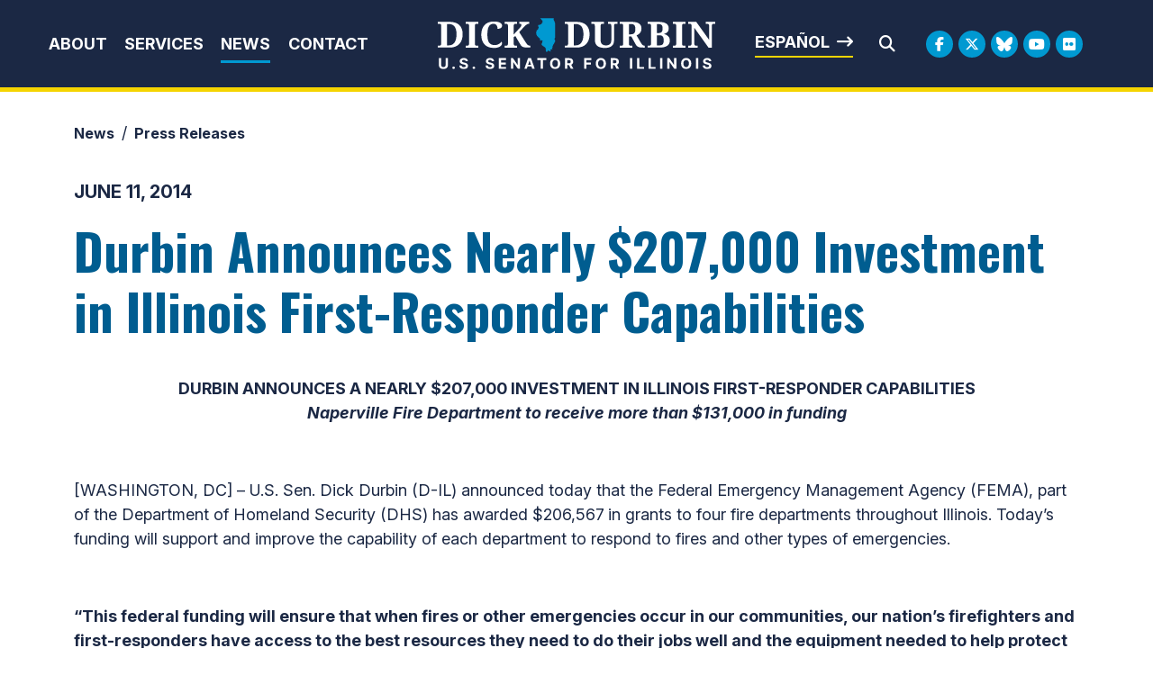

--- FILE ---
content_type: text/css
request_url: https://www.durbin.senate.gov/themes/durbin/styles/common.css?cachebuster=1739309436
body_size: 27171
content:
@charset "UTF-8";
/* IMPORT SITE CUSTOM STYLES */
body {
  font-size: 1.125rem;
  color: #1B2844;
  font-family: "Inter", serif;
  font-optical-sizing: auto;
  font-style: normal;
}

a {
  color: #005D90;
  cursor: pointer;
  text-decoration-color: #B9CCD7;
}
a:hover {
  color: #99b4c4;
  text-decoration: underline;
  text-decoration-color: #99b4c4;
  text-decoration-thickness: 2px;
}

#main_container a {
  word-break: break-word;
  cursor: pointer;
}
#main_container a:hover {
  text-decoration: underline;
  text-decoration-color: #B9CCD7;
  text-decoration-thickness: 2px;
}
#main_container #content a, #main_container #newscontent a {
  text-decoration: underline;
  text-decoration-color: #B9CCD7;
  text-decoration-thickness: 2px;
}
#main_container #content a:hover, #main_container #newscontent a:hover {
  text-decoration: underline;
  text-decoration-color: #B9CCD7;
  text-decoration-thickness: 3px;
}
#main_container .amend-textarea a {
  text-decoration: underline;
  text-decoration-color: #B9CCD7;
  text-decoration-thickness: 2px;
}
#main_container .amend-textarea a:hover {
  text-decoration-thickness: 3px;
}

.inline-item {
  display: inline-block;
}

.btn {
  font-family: "Oswald", sans-serif;
  font-optical-sizing: auto;
  font-style: normal;
  font-weight: 700;
  padding: 0.2rem 0.5rem;
  text-transform: uppercase;
  background-color: #005D90;
  text-decoration: none !important;
  border-radius: 0.1rem;
  border: 0;
  color: white;
}
.btn:hover {
  color: #1B2844;
  background-color: #6CD4FF;
  box-shadow: -2px 2px 5px rgba(0, 0, 0, 0.5);
  border-radius: 0;
}
.btn.tools {
  padding: 5px 5px;
  border: 0;
  background-color: #1B2844;
  background: #1B2844;
  color: #fff;
  text-decoration: none !important;
  margin-bottom: 1rem;
}
.btn.tools .svg-inline--fa {
  color: #6CD4FF;
}
.btn.tools:hover {
  color: #fff;
  background-color: #005D90;
}
.btn.tools:hover .svg-inline--fa {
  color: #fff;
}
.btn.facebook {
  background-color: #4268b2;
  color: white;
}
.btn.facebook .svg-inline--fa {
  color: white;
}
.btn.facebook:hover {
  color: white !important;
  background-color: #34528d;
}
.btn.facebook:hover .svg-inline--fa {
  color: white;
}
.btn.twitter {
  background-color: #2AA3EF;
  color: white;
}
.btn.twitter .svg-inline--fa {
  color: white;
}
.btn.twitter:hover {
  color: white !important;
  background-color: #108ad6;
}
.btn.twitter:hover .svg-inline--fa {
  color: white;
}
.btn-block {
  width: 100%;
}

.btn-primary {
  background-color: #1B2844;
}
.btn-primary:hover {
  background-color: #05080d;
}

.btn-xs {
  font-size: 0.875rem;
  padding: 0px 10px;
}

#breadcrumb {
  padding: 5px 0px;
}
#breadcrumb ol li a {
  font-family: "Inter", serif;
  font-optical-sizing: auto;
  font-style: normal;
  font-size: 0.875rem;
  color: #6CD4FF;
  text-transform: uppercase;
}

.buttonarrow {
  position: relative;
  padding: 0.2em 0.9em;
  display: inline-flex;
  text-transform: uppercase;
  font-family: "Oswald", sans-serif;
  font-optical-sizing: auto;
  font-style: normal;
  font-weight: 700;
  cursor: pointer;
  color: #005D90;
  transition: all 0.2s ease-in-out;
  border-radius: 0.5rem;
  background-color: transparent;
  text-decoration: none !important;
  border: 5rem;
  align-items: center;
}
.buttonarrow:after {
  font-family: "Font Awesome 6 Free";
  transition: all 0.2s ease-in-out;
  font-weight: 600;
  font-size: 1.25rem;
  content: "\f178";
  display: inline-flex;
  vertical-align: middle;
  margin-left: 0.5rem;
  background-color: #F5D400;
  padding: 0.5rem 0.8rem;
  color: #1B2844;
}
.buttonarrow:hover {
  color: #1B2844;
  text-decoration: none;
  border-radius: 0;
  background-color: #F5D400;
  box-shadow: -2px 2px 5px rgba(0, 0, 0, 0.5);
}
.buttonarrow:hover:after {
  color: #1B2844;
  transform: translateX(5px);
}
@media (max-width: 767px) {
  .buttonarrow {
    font-size: 16px;
  }
}
.buttonarrow.left:after {
  display: none;
}
.buttonarrow.left:before {
  font-family: "Font Awesome 6 Free";
  transition: all 0.2s ease-in-out;
  font-weight: 600;
  font-size: 1.25rem;
  content: "\f177";
  display: inline-flex;
  vertical-align: middle;
  margin-right: 0.5rem;
  background-color: #F5D400;
  padding: 0.5rem 0.8rem;
  color: #1B2844;
}
.buttonarrow.left:hover {
  color: #1B2844;
  text-decoration: none;
  border-radius: 0;
  background-color: #F5D400;
  box-shadow: -2px 2px 5px rgba(0, 0, 0, 0.5);
}
.buttonarrow.left:hover:before {
  color: #1B2844;
  transform: translateX(5px);
}
.buttonarrow.left:hover:before {
  transform: translateX(-5px);
  text-decoration: none;
}
.buttonarrow.full {
  width: 100%;
  justify-content: space-between;
}
.buttonarrow.xl {
  font-size: 1.75rem;
}
.buttonarrow.internal {
  left: -1.5rem;
}

.textarrow {
  position: relative;
  font-family: "Oswald", sans-serif;
  font-optical-sizing: auto;
  font-style: normal;
  cursor: pointer;
  text-transform: uppercase;
  display: inline-flex;
  text-decoration: none;
  padding-bottom: 0.1rem;
  border-bottom: 2px solid #F5D400;
}
.textarrow:after {
  font-family: "Font Awesome 6 Free";
  transition: all 0.2s ease-in-out;
  font-weight: 600;
  content: "\f178";
  display: inline-flex;
  vertical-align: middle;
  margin-left: 0.5rem;
  color: inherit;
}
.textarrow:hover:after {
  transform: translateX(5px);
}
.textarrow.left:after {
  display: none;
}
.textarrow.left:before {
  font-family: "Font Awesome 6 Free";
  content: "\f177";
  display: inline-flex;
  vertical-align: middle;
  font-size: inherit;
  transition: all 0.2s ease-in-out;
  margin-left: 0.5rem;
}
.textarrow.left:hover:before {
  transform: translateX(-5px);
  color: inherit;
}

.largebtn.buttonarrow {
  align-items: center;
  justify-content: space-between;
  display: flex;
  padding: 0.5rem;
  width: 100%;
}

.arrow {
  content: "\f177";
  display: inline-block;
}

.quoting {
  text-align: center;
  font-style: italic;
  text-transform: capitalize;
  padding: 2rem;
}

.main_page_title {
  color: #005D90;
}
.main_page_title .altcolor {
  color: #1B2844;
}

body.notitle .main_page_title {
  display: none;
}

h1,
h2,
h3,
h4,
h5,
h6 {
  text-decoration: none !important;
  font-family: "Oswald", sans-serif;
  font-optical-sizing: auto;
  font-style: normal;
  font-weight: 700;
}
h1 a,
h2 a,
h3 a,
h4 a,
h5 a,
h6 a {
  text-decoration: none !important;
}
h1a,
h2a,
h3a,
h4a,
h5a,
h6a {
  text-decoration: none !important;
}

.h1,
.h2,
.h3,
.h4,
.h5,
.h6 {
  text-decoration: none !important;
  font-family: "Oswald", sans-serif;
  font-optical-sizing: auto;
  font-style: normal;
  font-weight: 700;
}
.h1 a,
.h2 a,
.h3 a,
.h4 a,
.h5 a,
.h6 a {
  text-decoration: none !important;
}
.h1a,
.h2a,
.h3a,
.h4a,
.h5a,
.h6a {
  text-decoration: none !important;
}

h1, .h1 {
  font-size: 3.5rem;
}
@media (max-width: 767px) {
  h1, .h1 {
    font-size: 3.125rem;
  }
}
@media (max-width: 575px) {
  h1, .h1 {
    font-size: 2.875rem;
  }
}
@media (max-width: 450px) {
  h1, .h1 {
    font-size: 2.375rem;
  }
}

h2, .h2 {
  font-size: 2.875rem;
  padding-top: 0.25rem;
}
@media (max-width: 575px) {
  h2, .h2 {
    font-size: 2rem;
  }
}
@media (max-width: 450px) {
  h2, .h2 {
    font-size: 1.625rem;
  }
}

h3, .h3 {
  font-size: 2.175rem;
  padding-top: 0.25rem;
}
@media (max-width: 575px) {
  h3, .h3 {
    font-size: 1.625rem;
  }
}
@media (max-width: 450px) {
  h3, .h3 {
    font-size: 1.25rem;
  }
}

h4, .h4 {
  font-size: 1.625rem;
  padding-top: 0.25rem;
}
@media (max-width: 575px) {
  h4, .h4 {
    font-size: 1.125rem;
  }
}
@media (max-width: 450px) {
  h4, .h4 {
    font-size: 1rem;
  }
}

h5, .h5 {
  padding-top: 0.25rem;
  font-size: 1.375rem;
}

h6, .h6 {
  padding-top: 0.25rem;
  font-size: 1.25rem;
}

.giantbutton {
  background-color: transparent;
  position: relative;
  color: white;
  border: 3px solid #F5D400;
  padding: 0.5rem;
  display: block;
  transition: all 0.2s ease-in-out;
}
.giantbutton--text {
  background-color: #1B2844;
  font-size: 2rem;
  padding: 0rem;
  font-family: "Oswald", sans-serif;
  font-optical-sizing: auto;
  font-style: normal;
  font-weight: 700;
  text-decoration: none;
  border-radius: 0;
  border: 0;
  line-height: 1;
  padding: 3.5rem 2.5rem;
  width: auto;
  color: white;
}

#content p {
  font-size: 1.125rem;
}

b, strong {
  font-weight: bold;
}

/**
 * Font-mixin overrides must include `font-family`, `font-style`, and `font-weight`
 */
@media (max-width: 576px) {
  .hidden-xxs {
    display: none !important;
  }
}
@media (max-width: 767px) {
  .hidden-xs {
    display: none !important;
  }
}
@media (min-width: 768px) and (max-width: 991px) {
  .hidden-sm {
    display: none !important;
  }
}
@media (min-width: 992px) and (max-width: 1199px) {
  .hidden-md {
    display: none !important;
  }
}
@media (min-width: 1200px) {
  .hidden-lg {
    display: none !important;
  }
}
.visible-xxs,
.visible-xs,
.visible-sm,
.visible-md,
.visible-lg {
  display: none !important;
}

.visible-xxs-block,
.visible-xs-block,
.visible-xxs-inline,
.visible-xs-inline,
.visible-xxs-inline-block,
.visible-xs-inline-block,
.visible-sm-block,
.visible-sm-inline,
.visible-sm-inline-block,
.visible-md-block,
.visible-md-inline,
.visible-md-inline-block,
.visible-lg-block,
.visible-lg-inline,
.visible-lg-inline-block {
  display: none !important;
}

@media (max-width: 576px) {
  .visible-xxs {
    display: block !important;
  }
  table.visible-xxs {
    display: table !important;
  }
  tr.visible-xxs {
    display: table-row !important;
  }
  th.visible-xxs,
td.visible-xxs {
    display: table-cell !important;
  }
}
@media (max-width: 576px) {
  .visible-xxs-block {
    display: block !important;
  }
}
@media (max-width: 576px) {
  .visible-xxs-inline {
    display: inline !important;
  }
}
@media (max-width: 576px) {
  .visible-xxs-inline-block {
    display: inline-block !important;
  }
}
@media (max-width: 767px) {
  .visible-xs {
    display: block !important;
  }
  table.visible-xs {
    display: table !important;
  }
  tr.visible-xs {
    display: table-row !important;
  }
  th.visible-xs,
td.visible-xs {
    display: table-cell !important;
  }
}
@media (max-width: 767px) {
  .visible-xs-block {
    display: block !important;
  }
}
@media (max-width: 767px) {
  .visible-xs-inline {
    display: inline !important;
  }
}
@media (max-width: 767px) {
  .visible-xs-inline-block {
    display: inline-block !important;
  }
}
@media (min-width: 768px) and (max-width: 991px) {
  .visible-sm {
    display: block !important;
  }
  table.visible-sm {
    display: table !important;
  }
  tr.visible-sm {
    display: table-row !important;
  }
  th.visible-sm,
td.visible-sm {
    display: table-cell !important;
  }
}
@media (min-width: 768px) and (max-width: 991px) {
  .visible-sm-block {
    display: block !important;
  }
}
@media (min-width: 768px) and (max-width: 991px) {
  .visible-sm-inline {
    display: inline !important;
  }
}
@media (min-width: 768px) and (max-width: 991px) {
  .visible-sm-inline-block {
    display: inline-block !important;
  }
}
@media (min-width: 992px) and (max-width: 1199px) {
  .visible-md {
    display: block !important;
  }
  table.visible-md {
    display: table !important;
  }
  tr.visible-md {
    display: table-row !important;
  }
  th.visible-md,
td.visible-md {
    display: table-cell !important;
  }
}
@media (min-width: 992px) and (max-width: 1199px) {
  .visible-md-block {
    display: block !important;
  }
}
@media (min-width: 992px) and (max-width: 1199px) {
  .visible-md-inline {
    display: inline !important;
  }
}
@media (min-width: 992px) and (max-width: 1199px) {
  .visible-md-inline-block {
    display: inline-block !important;
  }
}
@media (min-width: 1200px) {
  .visible-lg {
    display: block !important;
  }
  table.visible-lg {
    display: table !important;
  }
  tr.visible-lg {
    display: table-row !important;
  }
  th.visible-lg,
td.visible-lg {
    display: table-cell !important;
  }
}
@media (min-width: 1200px) {
  .visible-lg-block {
    display: block !important;
  }
}
@media (min-width: 1200px) {
  .visible-lg-inline {
    display: inline !important;
  }
}
@media (min-width: 1200px) {
  .visible-lg-inline-block {
    display: inline-block !important;
  }
}
.hidden,
.hide {
  display: none !important;
}

.pull-right {
  float: right !important;
}

.pull-left {
  float: left !important;
}

.sticky {
  position: -webkit-sticky; /* Safari */
  position: sticky;
  top: 2rem;
}

/* IMPORT SITE CUSTOM STYLES */
/* fonts --------------------------------------------------------------*/
/*
@import url("//fast.fonts.net/t/1.css?apiType=css&projectid=8a275161-c67d-4e17-8725-92d32bc7ea00");
@font-face {

font-weigh:400;
  src: url("../fonts/e2fdfc91-1246-408f-8540-ab9bfca5446f.eot?#iefix");
  src: url("../fonts/e2fdfc91-1246-408f-8540-ab9bfca5446f.eot?#iefix") format("eot"), url("../fonts/e8c0f3b6-b21b-4660-98eb-8fddb90aeeab.woff") format("woff"), url("../fonts/favicon.ico)54fdc16a-315a-49cc-bc03-3159614697fa.ttf") format("truetype"), url("../fonts/311b7735-dd40-42d4-95b2-3bd3c9eec83f.svg#311b7735-dd40-42d4-95b2-3bd3c9eec83f") format("svg");
}
@font-face {


  src: url("../fonts/46deb454-2632-466b-a26d-5ec869bc46a2.eot?#iefix");
  src: url("../fonts/46deb454-2632-466b-a26d-5ec869bc46a2.eot?#iefix") format("eot"), url("../fonts/27193df3-af0d-4da2-ab75-cba3fe2fa000.woff") format("woff"), url("../fonts/ce9d0959-5b7c-449d-87cf-b4010715a4d2.ttf") format("truetype"), url("../fonts/a9a118c8-d835-40ad-a140-60df5ae5ee5c.svg#a9a118c8-d835-40ad-a140-60df5ae5ee5c") format("svg");
}
@font-face {
  font-family: "Clarendon LT W01 Bold";
  src: url("../fonts/19482f6c-64e1-4c10-ae7f-58e47f0605a8.eot?#iefix");
  src: url("../fonts/19482f6c-64e1-4c10-ae7f-58e47f0605a8.eot?#iefix") format("eot"), url("../fonts/d60b25d9-09cc-4e2d-bb9a-cf3981878343.woff") format("woff"), url("../fonts/01139141-1e19-427b-a776-18904124c196.ttf") format("truetype"), url("../fonts/d4a893f7-3679-4870-9013-fb6610b13d40.svg#d4a893f7-3679-4870-9013-fb6610b13d40") format("svg");
}
@font-face {

font-weight: 700;
  src: url("../fonts/8f0debf7-3070-4e07-a7bc-9a51f62360c4.eot?#iefix");
  src: url("../fonts/8f0debf7-3070-4e07-a7bc-9a51f62360c4.eot?#iefix") format("eot"), url("../fonts/4602060e-0fca-49ab-8f93-c5867095ba8f.woff") format("woff"), url("../fonts/0c016494-9059-4dab-bcb6-1c29d701590b.ttf") format("truetype"), url("../fonts/2a014bde-fc3e-4693-bbac-1eae1fe7211a.svg#2a014bde-fc3e-4693-bbac-1eae1fe7211a") format("svg");
}

*/
/* social glifs ----------------------------------------------------------*/
/* colors -------------------------------------------------------------*/
.lightblue {
  color: #0092c8;
}

/* --------------------------- styles -------------------------------*/
/*html body {
  background-color: #1B2844;

} */
/*
  html body h1,
  html body h2,
  html body h3,
  html body h4,
  html body h5,
  html body h6,
  html body .h1,
  html body .h2,
  html body .h3,
  html body .h4,
  html body .h5,
  html body .h6 {


    text-rendering: optimizeLegibility;
    -webkit-font-smoothing: antialiased;
  }
  html body h1 a:hover,
  html body h2 a:hover,
  html body h3 a:hover,
  html body h4 a:hover,
  html body h5 a:hover,
  html body h6 a:hover,
  html body .h1 a:hover,
  html body .h2 a:hover,
  html body .h3 a:hover,
  html body .h4 a:hover,
  html body .h5 a:hover,
  html body .h6 a:hover {
    text-decoration: none;
  }
  html body a {
    color: #0092c8;
    font-weight: 300;
  }
  html body a:hover {
    color: #1B2844;
    text-decoration: none;
  }
  html body p {
    font-weight: 300;
  }
  html body form fieldset {
    margin: 0 0 35px 0;
  }
  html body form fieldset legend {
    color: #666;
    padding: 0 0 3px 0;
  }
  html body form input[type='text']:focus,
  html body form input[type='search']:focus,
  html body form textarea:focus {
    outline: none;
  }
  html body form .popover h3 {
    display: none;
  }
  html body #content {
    font-size: 20px;
    font-weight: 300;
  }
  html body #content h1,
  html body #content .h1 {
    font-size: 28px;
    text-transform: uppercase;
    padding: 0 0 5px 0;
    margin: 0 0 25px 0;
    border-bottom: 5px solid #ebebeb;
  }
  html body #content h2,
  html body #content .h2 {
    font-size: 20px;
    text-transform: uppercase;
  }
  html body #content h2 a,
  html body #content .h2 a {
    color: #1B2844;
  }
  html body #content h2 a:hover,
  html body #content .h2 a:hover {
    text-decoration: underline;
  }
  html body #content h3,
  html body #content .h3 {
    font-size: 18px;
    text-transform: uppercase;
  }
  html body #content aside h1 a:hover,
  html body #content aside .h1 a:hover,
  html body #content aside h2 a:hover,
  html body #content aside .h2 a:hover,
  html body #content aside h3 a:hover,
  html body #content aside .h3 a:hover {
    text-decoration: none;
  }
  html body #content aside .list-unstyled {
    list-style: none outside none;
    padding-left: 0;
  }
  html body #content aside h3,
  html body #content aside h4 {
    font-weight: lighter;
  }
  html body #content aside h1,
  html body #content aside h2 {
    padding: 0 0 5px 0;
    font-size: 20px;
  }
  html body #content aside h3 {
    font-size: 16px;
  }
  html body #content aside .btn {
    width: 100%;
    font-size: 18px;
    margin: 15px 0 0 ;
    text-align: center;
  }
  html body #content aside .btn .glyphicon {
    top: 4px;
    margin-right: -10px;
  }
  html body #content .buttonpod {
    border: 0px;
    padding: 0px;
    padding: 0px !important;
  }
  html body #content .buttonpod p {
    padding: 0px;
    margin: 0px;
  }
  html body #content .buttonpod .btn {
    width: 100%;
    font-size: 18px;
    margin: 0px;
    font-size: 24px;
    text-align: center;
  }
  html body #content .buttonpod .btn .glyphicon {
    top: 4px;
    margin-right: -10px;
  }
  html body #content .buttonpod .btn.left {
    text-align: left !important;
  }
  html body #content .buttonpod .btn-sm {
    font-size: 17px;
    padding: 15px;
  }
  html body .pager li .btn,
  html body .btn,
  html body .btn-defualt,
  html body .btn:visited,
  html body .btn-defualt:visited,
  html body btn:focus,
  html body .btn-default:focus,
  html body .search-media-btn {
    background-color: #0092c8;
    color: #FFF;

    font-weight: 300;
  }
  html body .pager li .btn:active,
  html body .btn:active,
  html body .btn-defualt:active,
  html body .btn:visited:active,
  html body .btn-defualt:visited:active,
  html body btn:focus:active,
  html body .btn-default:focus:active,
  html body .search-media-btn:active {
    border: none;
  }
  html body .pager li .btn:hover,
  html body .btn:hover,
  html body .btn-defualt:hover,
  html body .btn:visited:hover,
  html body .btn-defualt:visited:hover,
  html body btn:focus:hover,
  html body .btn-default:focus:hover,
  html body .search-media-btn:hover {
    color: #FFF;
    background-color: #1B2844;
  }
  html body .btn-xl {
    display: block;
    position: relative;
    width: 50%;
    text-align: center;
    font-size: 22px;
    padding: 20px 45px 20px 45px;
  }
  html body .pager li .btn {
    font-size: 18px;
    padding: 10px 20px 10px 20px;
  }
  html .btn-primary {
    border: none !important;
  }
  html .btn-primary:hover {
    background-color: #1B2844;
  }
*/
body.no-title .main_page_title {
  display: none !important;
}

.socialcontain {
  /*
    position:absolute;
    top:0;
    left:0;
    right:0;
    */
  position: relative;
  margin: 0 auto;
  width: auto;
  float: right;
}

.socialcontain .socialicons {
  margin-top: 25px;
  padding-right: 20px;
}

.socialcontain .socialicons li {
  float: left;
}

.socialcontain .socialicons li a {
  -webkit-border-radius: 18px;
  -moz-border-radius: 18px;
  border-radius: 18px;
  background-color: #FFF;
  text-decoration: none;
  color: #1B2844;
  font-size: 16px;
  padding: 0px;
  width: 25px;
  text-align: center;
  height: 25px;
  display: block;
}

.socialcontain .socialicons li a:hover {
  color: #1B2844;
  background-color: #fcd41a;
}

.newslettersignup {
  margin-top: 25px;
}

#header_email_address {
  width: 209px;
  height: 25px;
  padding: 0px 2px;
  border: none;
}

#newslettersubmit {
  height: 25px;
  padding: 3px 5px;
  margin-bottom: 2px;
}

#newslettersubmit:hover {
  background: #fcd41a;
}

.masthead {
  position: relative;
  /*
     position:absolute;
     height: 140px;
     top:0;
     left:0;
     right:0;
     */
  margin: 0 auto;
  height: 135px;
  /*.search{
        margin:35px 0 0;
        padding:0;
        #sitesearch{

              padding:0;
              margin:0;

            input{
                display:none;
            }

            button{
                color:#FFF;
                font-size:16px;
                border:none;
                background-color: transparent;
                margin:0 0 0 0;
                &:hover{
                    color:yellow;
                }
            }

        }

    }*/
}

.masthead > .row div:nth-child(1) {
  padding-right: 0px;
}

.masthead > .row div:nth-child(2) {
  padding-left: 0px;
}

.masthead .logo {
  position: absolute;
  top: 0;
  left: -35px;
  z-index: 100000;
  margin: 0 0 0 0;
  float: left;
  height: 154px;
  cursor: pointer;
  border: none;
  background-image: url("../images/logo.png");
  background-repeat: no-repeat;
  background-position: top center;
  background-size: contain;
  width: 328px;
  font-size: 0px;
  /*a{
            position: absolute;
            display:inline-block;
            width:100%;
            height:100%;
            font-size: 0px;
        }*/
}

body.nobreadcrumbs .masthead #breadcrumb {
  display: none !important;
}

/*
#main_column,#asides{
    padding-top: 75px;
}
*/
.modal-backdrop {
  background-color: #1B2844;
}

.modal-backdrop.in {
  opacity: 0.95;
  background-color: #1B2844;
}

#NavMobileModal .modal-dialog .modal-content .modal-header .close,
#SearchModal .modal-dialog .modal-content .modal-header .close,
#ContactModal .modal-dialog .modal-content .modal-header .close {
  color: #fff;
  font-weight: 300;
}

#NavMobileModal .modal-dialog .modal-content .modal-body #sitesearch,
#SearchModal .modal-dialog .modal-content .modal-body #sitesearch,
#ContactModal .modal-dialog .modal-content .modal-body #sitesearch {
  padding: 10px 0px 0px 0px;
  width: 100%;
}

#NavMobileModal .modal-dialog .modal-content .modal-body #sitesearch input[type=search],
#SearchModal .modal-dialog .modal-content .modal-body #sitesearch input[type=search],
#ContactModal .modal-dialog .modal-content .modal-body #sitesearch input[type=search] {
  color: rgba(0, 0, 0, 0.8);
  width: 88%;
  font-size: 34px;
  font-weight: 300;
  border: none;
  padding: 10px;
  float: left;
  margin: 0;
}

#NavMobileModal .modal-dialog .modal-content .modal-body #sitesearch button,
#SearchModal .modal-dialog .modal-content .modal-body #sitesearch button,
#ContactModal .modal-dialog .modal-content .modal-body #sitesearch button {
  border: none;
  font-size: 28px;
  padding: 14px;
  width: 12%;
  background-color: #fcd41a;
}

#NavMobileModal .modal-dialog .modal-content .modal-body #searchresultscontainer,
#SearchModal .modal-dialog .modal-content .modal-body #searchresultscontainer,
#ContactModal .modal-dialog .modal-content .modal-body #searchresultscontainer {
  float: left;
  width: 100%;
  background-color: #fff;
  padding: 10px;
  margin-top: 10px;
  color: #525252;
  font-size: 16px;
}

#NavMobileModal .modal-dialog .modal-content .modal-body #searchresultscontainer #search-results,
#SearchModal .modal-dialog .modal-content .modal-body #searchresultscontainer #search-results,
#ContactModal .modal-dialog .modal-content .modal-body #searchresultscontainer #search-results {
  float: left;
  width: 100%;
  margin-top: 10px;
}

#NavMobileModal .modal-dialog .modal-content .modal-body #searchresultscontainer #search-results ol,
#SearchModal .modal-dialog .modal-content .modal-body #searchresultscontainer #search-results ol,
#ContactModal .modal-dialog .modal-content .modal-body #searchresultscontainer #search-results ol {
  margin-left: 30px;
}

#NavMobileModal .modal-dialog .modal-content .modal-body #searchresultscontainer #search-results a,
#SearchModal .modal-dialog .modal-content .modal-body #searchresultscontainer #search-results a,
#ContactModal .modal-dialog .modal-content .modal-body #searchresultscontainer #search-results a {
  font-weigh: 400;
  color: #0092c8;
  font-weight: 300;
}

#NavMobileModal .modal-dialog .modal-content .modal-body #searchresultscontainer #search-results a:hover,
#SearchModal .modal-dialog .modal-content .modal-body #searchresultscontainer #search-results a:hover,
#ContactModal .modal-dialog .modal-content .modal-body #searchresultscontainer #search-results a:hover {
  color: #1B2844;
  text-decoration: none;
}

#NavMobileModal .modal-dialog .modal-content .modal-body #searchresultscontainer .btn,
#SearchModal .modal-dialog .modal-content .modal-body #searchresultscontainer .btn,
#ContactModal .modal-dialog .modal-content .modal-body #searchresultscontainer .btn {
  background-color: #0092c8;
  color: #FFF;
  font-size: 14px;
}

#NavMobileModal .modal-dialog .modal-content .modal-body #searchresultscontainer .btn:active,
#SearchModal .modal-dialog .modal-content .modal-body #searchresultscontainer .btn:active,
#ContactModal .modal-dialog .modal-content .modal-body #searchresultscontainer .btn:active {
  border: none;
}

#NavMobileModal .modal-dialog .modal-content .modal-body #searchresultscontainer .btn:hover,
#SearchModal .modal-dialog .modal-content .modal-body #searchresultscontainer .btn:hover,
#ContactModal .modal-dialog .modal-content .modal-body #searchresultscontainer .btn:hover {
  color: #FFF;
  background-color: #1B2844;
}

#alerts {
  background-color: #fcd41a;
  width: 100%;
  height: 55px;
  position: relative;
}

#alerts .alert {
  border-right: 1px solid #1B2844;
  position: relative;
  float: left;
}

#alerts .alert .headline {
  margin-left: 10px;
}

#alerts .alert a {
  color: #1B2844;
  font-weight: 700;
  font-size: 18px;
}

#alerts .alert a:hover {
  color: #0092c8;
}

#alerts .scrollingHotSpotLeft,
#alerts .scrollingHotSpotRight {
  background: #0092c8;
  opacity: 0;
  width: 5%;
}

#alerts .scrollingHotSpotRight:before {
  content: "›";
  right: 12px;
  color: #fff;
  position: absolute;
  top: -8px;
  font-size: 50px;
}

#alerts .scrollingHotSpotLeft:before {
  content: "‹";
  left: 12px;
  color: #fff;
  position: absolute;
  top: -8px;
  font-size: 50px;
}

#alerts.alone .alert {
  border-right: none;
  position: relative;
  float: none;
  text-align: center;
  padding: 15px 0px;
}

#alerts.alone .alert .headline {
  margin-left: 10px;
}

#alerts.alone .alert a {
  color: #1B2844;
  font-weight: 700;
  font-size: 16px;
}

#alerts.alone .alert a:hover {
  color: #0092c8;
}

/* .navbar-default .navbar-nav > li {
   width: auto;
 }
 .navbar-default .navbar-nav > li:hover .dropdown-menu {
   display: block;
 }
 .navbar-default .navbar-nav > li:hover .dropdown-menu li a {
   clear: both;
   text-decoration: none;
   display: block;
   font-weight: normal;
   line-height: 1.42857;
   padding: 10px 20px;
   white-space: nowrap;
   cursor: pointer;
 }
 .navbar-default .navbar-nav > li:hover .dropdown-menu li a:active {
   background-color: #1B2844;
 }
 .navbar-default .navbar-nav > li:hover .dropdown-menu .subnav-split {
   list-style: none;
   margin: 0px;
   float: none;
   padding: 0px;
 }
 .navbar-default .navbar-nav > li:hover .dropdown-menu .subnav-split li {
   list-style: none;
   font-size: 14px;
   list-style: none outside none;
   height: auto;
   width: 100%;
   float: left;
 }
 .navbar-default .navbar-nav > li:hover .dropdown-menu .subnav-split li a {
   color: #262626;
   clear: both;
   text-decoration: none;
   display: block;
   font-weight: normal;
   line-height: 1.42857;
   padding: 10px 10px;
   white-space: nowrap;
 }
 .navbar-default .navbar-nav > li:hover .dropdown-menu .subnav-split li a:hover {
   background-color: #F5F5F5;
   color: #262626;
   text-decoration: none;
 }
 .navbar-default .navbar-nav > li:hover .dropdown-menu .subnav-split li a:active {
   background-color: #0092c8;
 }

 .navbar {
   position: relative;
   float: right;
   margin: 23px 0 0 0;
   width: auto;
   padding: 0;
   -webkit-border-radius: 0px;
   -moz-border-radius: 0px;
   border-radius: 0px;
   width: 100%;
 }
 .navbar .collapse {
   margin: 0 0 0 0;
   padding: 0px;
   float: right !important;
   width: auto;
 }
 .navbar .collapse #main-nav > li {
   padding: 0;
 }
 .navbar .collapse #main-nav > li > a {
   font-size: 19px;
   color: #fff;
   text-transform: uppercase;

   letter-spacing: 0.05em;
   height: 37px;
   outline: 0;
   padding: 10px 10px 5px 10px;
 }
 .navbar .collapse #main-nav > li > a:active {
   background-color: transparent;
 }
 .navbar .collapse #main-nav > li > a:hover {
   color: #fcd41a;
   background-color: transparent;


                         &:after{
                             bottom: -1px; 
                             left: 50%; 
                             border: solid transparent; 
                             content: ""; 
                             height: 0; 
                             width: 0; 
                             position: absolute; 
                             pointer-events: none; 
                             border-color: rgba(136, 183, 213, 0); 
                             border-bottom-color: @lightBlue; 
                             border-width: 10px;
                             margin-left: -8px;				
                         }


 }
 .navbar .collapse #main-nav > li .srchbutton {
   color: #FFF;
   font-size: 16px;
   border: none;
   background-color: transparent;
   margin: 0 0 0 0;
   cursor: pointer;
   padding: 0;
 }
 .navbar .collapse #main-nav > li .srchbutton:hover {
   color: #fcd41a;
 }
 .navbar .collapse #main-nav li.selected {

                 &:after{
                     bottom: -1px; 
                     left: 15%; 
                     border: solid transparent; 
                     content: ""; 
                     height: 0; 
                     width: 0; 
                     position: absolute; 
                     pointer-events: none; 
                     border-color: rgba(136, 183, 213, 0); 
                     border-bottom-color: #FFF; 
                     border-width: 10px;
                     margin-left: -8px;				
                 }

 }
 .navbar .collapse #main-nav li.selected a {
   color: #fcd41a;
 }
 .navbar .collapse #main-nav li.selected:hover {
   background-color: transparent;
 }
 .navbar .collapse #main-nav li.dropdown ul li {
   margin: 5px 0 5px 0;
   height: auto;
 }
 .navbar .collapse #main-nav li.dropdown ul li a {
   color: #fff;
   font-size: 16px;
   outline: 0;
 }
 .navbar .collapse #main-nav li.dropdown ul li a:hover {
   color: #fcd41a;
 }
 .navbar .nav-pills > li:hover .dropdown-menu {
   display: block;
 }
 .navbar .nav-pills > li .dropdown-menu {
   top: 99%;
   left: auto;
   -webkit-border-radius: 0px;
   -moz-border-radius: 0px;
   border-radius: 0px;
   margin: 0 0 0 0;
   padding: 0;
   border: none;
   background-color: #0092c8;

 }
 .navbar .nav-pills > li .dropdown-menu:after {
   bottom: 100%;
   left: 15%;
   border: solid transparent;
   content: "";
   height: 0;
   width: 0;
   position: absolute;
   pointer-events: none;
   border-color: rgba(136, 183, 213, 0);
   border-bottom-color: #0092c8;
   border-width: 8px;
   margin-left: -8px;
 }
 .nav-justified > li {
   width: auto;
 }
 #NavMobileModal .modal-dialog {
   margin: 2% auto 5%;
   width: 80%;
   max-width: 900px;
 }
 #NavMobileModal .modal-dialog .modal-content {
   position: relative;
   background-color: transparent;
   border: none;
   color: #fff;
   -webkit-box-shadow: 0 0 0 rgba(0, 0, 0, 0);
   -moz-box-shadow: 0 0 0 rgba(0, 0, 0, 0);
   box-shadow: 0 0 0 rgba(0, 0, 0, 0);
 }
 #NavMobileModal .modal-dialog .modal-content .modal-header {
   padding: 0;
   z-index: 100;
   float: left;
   width: 100%;
 }
 #NavMobileModal .modal-dialog .modal-content .close {
   color: #fff;
   text-shadow: 0 1px 0 #000;
 }
 #NavMobileModal .modal-dialog .modal-content .btn {
   font-size: 30px;
 }
 #NavMobileModal .modal-dialog .modal-content .modal-header {
   border: none;
                 position: absolute;
                 top: 0px;
                 right: -40px;
                 width: 40px;
 }
 #NavMobileModal .modal-dialog .modal-content .modal-header h1 {
   font-size: 50px;
 }
 #NavMobileModal .modal-dialog .modal-content .modal-body {
   float: left;
   width: 100%;
   padding: 0px;
   margin: 0px;
 }
 #NavMobileModal .modal-dialog .modal-content .modal-body a {
   color: #fff;
 }
 #NavMobileModal .modal-dialog .modal-content .modal-body a:hover {
   background-color: transparent;
   color: #fcd41a;
 }
 #NavMobileModal .modal-dialog .modal-content .modal-body .nav {
   float: left;
   width: 100%;
   display: block;
 }
 #NavMobileModal .modal-dialog .modal-content .modal-body .nav > li {
   float: left;
   width: 100%;
   display: block;
   border-bottom: 1px solid rgba(150, 150, 150, 0.75);
 }
 #NavMobileModal .modal-dialog .modal-content .modal-body .nav > li:last-child {
   border: none;
 }
 #NavMobileModal .modal-dialog .modal-content .modal-body .nav > li > a {
   float: left;
   width: 45%;
   font-size: 16px;
   padding: 10px 0px 0px;
   margin: 0px;
   display: block;

 font-weight: 700;
   text-rendering: optimizeLegibility;
   -webkit-font-smoothing: antialiased;
 }
 #NavMobileModal .modal-dialog .modal-content .modal-body .nav > li .dropdown-menu {
   position: relative;
   z-index: 1000;
   display: block;
   float: right;
   margin: 0;
   list-style: none;
   text-align: left;
   background-color: transparent;
   border: none;
   border-radius: 0;
   -webkit-box-shadow: 0px 0px 0px rgba(0, 0, 0, 0);
   -moz-box-shadow: 0px 0px 0px rgba(0, 0, 0, 0);
   box-shadow: 0px 0px 0px rgba(0, 0, 0, 0);
   background-clip: padding-box;
   width: 40%;
   padding: 0px;
 }
 #NavMobileModal .modal-dialog .modal-content .modal-body .nav > li .dropdown-menu > li {
   float: left;
   width: 100%;
   display: block;
   margin: 0px;
   padding: 0px;
  border-bottom: 1px solid rgba(255,255,255,.25);
                                 &:last-child{
                                     border:none;

 }
 #NavMobileModal .modal-dialog .modal-content .modal-body .nav > li .dropdown-menu > li > a {
   display: block;
   padding: 10px 0px;
   clear: both;
   margin: 0px;
   font-weight: normal;
   line-height: 16px;
   white-space: normal;
   font-size: 14px;
   width: 100%;
   float: left;
   color: #ebebeb;
 }
 #NavMobileModal .modal-dialog .modal-content .modal-body .nav > li .dropdown-menu > li > a:hover {
   color: #fcd41a;
 } */
/* common mix-ins */
/* ROUNDED CORNERS */
/* Implementation */
#RoundedCornerExample {
  -webkit-border-radius: 20px;
  -moz-border-radius: 20px;
  border-radius: 20px;
}

/* SHADOW */
#ShadowExample {
  -webkit-box-shadow: 5px 5px 6px rgba(0, 0, 0, 0.3);
  -moz-box-shadow: 5px 5px 6px rgba(0, 0, 0, 0.3);
  box-shadow: 5px 5px 6px rgba(0, 0, 0, 0.3);
}

/* TRANSITION */
/* Implementation */
#TransitionExample {
  -webkit-transition: all 0.5s ease-in;
  -moz-transition: all 0.5s ease-in;
  -o-transition: all 0.5s ease-in;
  -ms-transition: all 0.5s ease-in;
  transition: all 0.5s ease-in;
}

#TransitionExample:hover {
  opacity: 0;
}

/* GRADIENT */
/* Implementation */
#GradientExample {
  background-color: #663333;
  background-image: -webkit-linear-gradient(left, #663333, #333333);
  background-image: -moz-linear-gradient(left, #663333, #333333);
  background-image: -o-linear-gradient(left, #663333, #333333);
  background-image: -ms-linear-gradient(left, #663333, #333333);
  background-image: linear-gradient(left, #663333, #333333);
}

/* QUICK GRADIENT	 */
/* Implementation */
#QuickGradientExample {
  background-color: #BADA55;
  background-image: -webkit-linear-gradient(top, rgba(0, 0, 0, 0), rgba(0, 0, 0, 0.2));
  background-image: -moz-linear-gradient(top, rgba(0, 0, 0, 0), rgba(0, 0, 0, 0.2));
  background-image: -o-linear-gradient(top, rgba(0, 0, 0, 0), rgba(0, 0, 0, 0.2));
  background-image: -ms-linear-gradient(top, rgba(0, 0, 0, 0), rgba(0, 0, 0, 0.2));
  background-image: linear-gradient(top, rgba(0, 0, 0, 0), rgba(0, 0, 0, 0.2));
}

#recent-press,
.information,
.leader {
  margin: 0 auto 0 auto;
  width: 100%;
  padding: 0;
  box-sizing: border-box;
}

#recent-press {
  clear: both;
}

#recent-press h1 {
  font-size: 22px;
  text-transform: uppercase;
  padding: 0 0 5px 0;
  margin: 0 0 15px 0;
  border-bottom: 8px solid #ebebeb;
}

#recent-press a {
  color: #525252;
  font-size: 20px;
  line-height: 22px;
  font-weight: 400;
}

#recent-press a:hover {
  color: #0092c8;
  text-decoration: none;
}

.information {
  margin-top: 75px;
  padding: 0;
}

.information .infoblock {
  margin: 0 3px 0 0;
  float: left;
  background-color: #1B2844;
  text-align: center;
  color: #fff;
  width: 330px;
  height: 320px;
  transition: all 200ms ease-in-out;
}

.information .infoblock:last-child {
  margin-right: 0px;
}

.information .infoblock img {
  margin: 35px auto 0 auto;
  border: 5px solid #fff;
  -webkit-border-radius: 175px;
  -moz-border-radius: 175px;
  border-radius: 175px;
  padding: 25px;
  width: 175px;
  height: auto;
}

.information .infoblock h1 {
  font-size: 28px;
  text-transform: uppercase;
  margin: 30px 0 0 0;
  border: none;
}

.information .infoblock:hover {
  background-color: #fcd41a;
  text-decoration: none;
}

.leader {
  margin-top: 75px;
  padding: 0;
  clear: both;
  overflow: none;
}

.leader .leaderblock {
  position: relative;
  float: left;
  background-color: #0092c8;
  padding: 0;
  margin: 0px;
  width: 500px;
}

.leader .leaderblock a {
  display: block;
  position: relative;
  color: #fff;
  text-transform: uppercase;
  width: 100%;
  height: 100%;
  clear: both;
  overflow: hidden;
}

.leader .leaderblock a .leader_img {
  width: 45%;
  float: left;
  padding: 0;
  overflow: hidden;
}

.leader .leaderblock a .title {
  width: 50%;
  display: block;
  position: relative;
  float: left;
  text-align: center;
  margin: 50px 0 0 15px;
  padding: 0;
  font-size: 16px;
  line-height: 23px;
  letter-spacing: 0.045em;
  font-weight: 400;
}

.leader .leaderblock a .title span {
  font-weight: 300;
  letter-spacing: 0.045em;
}

.leader .leaderblock a .title .info {
  opacity: 0;
  padding: 3px 5px 0 0;
  text-transform: none;
  font-size: 13px;
  line-height: 15px;
  overflow: hidden;
}

.leader .leaderblock a:hover {
  background-color: #1B2844;
  color: #fcd41a;
}

#top-container {
  background-color: #FFF;
  padding: 0 0 75px 0;
}

/*---------------------------------------------- */
#featured,
#banner {
  position: relative;
  box-sizing: border-box;
  max-width: 1200px;
  margin: 0 auto 65px auto;
  padding: 0;
  overflow: hidden;
  width: 100%;
  max-height: 575px;
}

#featured .side-bar,
#banner .side-bar {
  position: absolute;
  top: 0;
  right: 0;
  background-color: rgba(0, 0, 0, 0.65);
  padding: 20px 35px 35px 35px;
  width: 40%;
  /*width:100%;*/
  height: 100%;
  color: #FFF;
  font-size: 16px;
}

#featured .side-bar h1,
#banner .side-bar h1 {
  font-size: 32px;
  font-weigh: 400;
  text-rendering: optimizeLegibility;
  -webkit-font-smoothing: antialiased;
  margin: 0 0 15px 0;
  border: none;
  text-transform: uppercase;
  color: #fcd41a;
}

#featured .side-bar em,
#banner .side-bar em {
  font-weigh: 400;
  text-rendering: optimizeLegibility;
  -webkit-font-smoothing: antialiased;
  text-transform: uppercase;
  font-style: normal;
  font-size: 20px;
}

#featured .caption,
#banner .caption {
  position: absolute;
  z-index: 200;
  left: 90px;
  bottom: 35px;
  text-shadow: 2px 2px 2px rgba(150, 150, 150, 0.75);
}

#featured .caption a,
#banner .caption a {
  font-size: 36px;
  line-height: 40px;
  color: #fff;
  font-weight: 700;
  text-rendering: optimizeLegibility;
  -webkit-font-smoothing: antialiased;
}

#featured .caption a:hover,
#banner .caption a:hover {
  text-decoration: none;
}

#featured .gradient,
#banner .gradient {
  position: absolute;
  left: 0;
  top: 0;
  width: 100%;
  height: 100%;
  opacity: 0.3;
  background-image: -webkit-linear-gradient(180deg, rgba(0, 0, 0, 0), rgba(0, 0, 0, 0.5));
  background-image: -moz-linear-gradient(180deg, rgba(0, 0, 0, 0), rgba(0, 0, 0, 0.5));
  background-image: -o-linear-gradient(180deg, rgba(0, 0, 0, 0), rgba(0, 0, 0, 0.5));
  background-image: -ms-linear-gradient(180deg, rgba(0, 0, 0, 0), rgba(0, 0, 0, 0.5));
  background-image: linear-gradient(180deg, rgba(0, 0, 0, 0), rgba(0, 0, 0, 0.5));
}

#featured img,
#banner img {
  margin: 0;
  padding: 0;
  width: 100%;
  height: auto;
}

#banner {
  margin-bottom: 0px;
}

#main_column {
  /*----------------------------------------------*/
  /*
       p{
          padding:0 0 15px 0;
       }
       */
}

#main_column #breadcrumb {
  display: block;
  margin: 25px 0 35px 0;
}

#main_column #breadcrumb ol {
  padding: 0;
  margin: 0;
  background-color: transparent;
}

#main_column #breadcrumb ol li {
  color: #aeadad;
  font-size: 16px;
}

#main_column #breadcrumb ol li a {
  color: #aeadad;
  text-rendering: optimizeLegibility;
  -webkit-font-smoothing: antialiased;
}

#main_column #breadcrumb ol li a:hover {
  color: #0092c8;
  text-decoration: none;
}

#main_column #breadcrumb ol li:after {
  content: "";
}

#main_column #breadcrumb ol li a:before {
  content: "‹";
  right: 2px;
  position: relative;
  top: -2px;
}

#main_column #sam-main .about-list {
  margin: 45px 0 0 0;
}

#main_column #sam-main .about-list h2 {
  font-size: 22px;
  text-transform: uppercase;
  color: #0092c8;
  margin: 0 0 10px 0;
  padding: 0 0 5px 0;
  border-bottom: 1px solid #ebebeb;
}

#main_column #sam-main .about-list h2 span {
  padding: 5px 0 0 0;
  width: 22px;
  font-size: 16px;
  color: #1B2844;
}

#main_column #sam-main .about-list ul {
  margin: 0;
  padding: 0;
  list-style-type: none;
}

#main_column #sam-main .about-list ul li {
  margin: 0 0 0 0;
  padding: 0;
  font-size: 18px;
}

#main_column #sam-main .about-list ul li em {
  font-family: "Inter", serif;
  font-optical-sizing: auto;
  font-style: normal;
  font-weight: 700;
  text-rendering: optimizeLegibility;
  -webkit-font-smoothing: antialiased;
  font-style: normal;
}

#main_column #sam-main .about-list ul li a {
  display: block;
  font-size: 18px;
  color: #aeadad;
  padding: 0;
}

#main_column #sam-main .about-list ul li a:hover {
  color: #1B2844;
  text-decoration: none;
}

#main_column #sam-main .bullets {
  margin: 25px;
  list-style-type: disc;
}

#main_column #sam-main .bullets li {
  font-weight: 300;
  margin: 5px 0 10px 0;
}

#main_column .dateline {
  font-size: 18px;
  margin: 0;
}

#main_column .author {
  font-size: 18px;
  margin: 0;
  padding: 0;
}

#main_column .source {
  font-size: 18px;
  margin: 0 0 15px 0;
}

#main_column .pagination-right {
  font-size: 19px;
  color: #525252;
  margin: 10px 65px 0 0;
  float: left;
}

#sam-main #asides aside,
#asides aside {
  margin: 0 0 0 0px;
  padding: 0;
}

#sam-main #asides aside h1,
#asides aside h1,
#sam-main #asides aside .h1,
#asides aside .h1,
#sam-main #asides aside h2,
#asides aside h2,
#sam-main #asides aside .h2,
#asides aside .h2 {
  font-weight: 700;
  text-rendering: optimizeLegibility;
  -webkit-font-smoothing: antialiased;
  text-transform: uppercase;
  border-bottom: 5px #ebebeb solid;
  margin: 0 0 0 0;
}

#sam-main #asides aside .amend-textarea p,
#asides aside .amend-textarea p {
  margin: 5px 0 15px 0;
  font-size: 16px;
}

#sam-main #asides aside ul,
#asides aside ul {
  list-style-type: none;
  margin: 0;
  padding: 0;
}

#sam-main #asides aside ul li,
#asides aside ul li {
  margin: 30px 0 3px 0;
}

/* end */
#search_sidebar_form select,
#search_sidebar_form input {
  font-size: 18px;
  padding: 10px;
}

/* about --------------------------------------  */
.about #main_column #senators ol,
.about #main_column #representatives ol {
  margin: 0;
  padding: 0;
}

.about #main_column #senators ol li,
.about #main_column #representatives ol li {
  margin: 0 0 25px 0;
  padding: 0 0 20px 0;
  border-bottom: 5px solid #ebebeb;
}

.about #main_column #senators ol li .media .pull-left,
.about #main_column #representatives ol li .media .pull-left {
  display: none;
}

.about #sam-main {
  margin: 0 0 55px 0;
}

.about #asides {
  /* this dose not need any margin style */
}

.about #asides aside {
  margin: 0 0 0;
  padding: 0;
}

.about #asides aside h1 {
  font-size: 22px;
  text-transform: uppercase;
  padding: 0;
  margin: 12px 0 11px 0;
  border-bottom: 5px #ebebeb solid;
}

.about #asides aside .official-photo img {
  width: 100%;
  height: auto;
}

.about #asides aside .official-photo .btn {
  margin: 0 0 20px 0;
  padding: 5px;
  text-align: center;
  font-size: 20px;
  width: 50%;
  background-color: #ebebeb;
}

.about #asides aside .official-photo .btn a {
  display: block;
  color: #aeadad;
  text-transform: uppercase;
}

.about #asides aside .official-photo .btn a span {
  display: block;
  margin: 0 auto 0 auto !important;
  width: 50px;
  font-size: 30px;
  text-align: center;
  padding: 5px 10px 5px 10px;
}

.about #asides aside .official-photo .btn a:hover {
  color: #0092c8;
  text-decoration: none;
}

.about #asides aside ul {
  list-style-type: none;
}

.about #asides .download-doc {
  text-align: center;
  color: #aeadad;
  background-color: #ebebeb;
  margin: 35px 0 0 0;
  padding: 15px 20px 35px 20px;
  clear: both;
  overflow: auto;
  text-rendering: optimizeLegibility;
  -webkit-font-smoothing: antialiased;
}

.about #asides .download-doc h2 {
  text-transform: uppercase;
  font-size: 26px;
  margin: 0;
}

.about #asides .download-doc p {
  font-size: 13px;
  text-transform: uppercase;
  margin: 0 0 25px 0;
}

.about #asides .download-doc .doc {
  padding: 30px;
  background-color: #aeadad;
}

.about #asides .download-doc .doc img {
  width: 45px;
  height: auto;
}

.about #asides .download-doc .doc:hover {
  background-color: #0092c8;
}

.about #asides .state-list ul li {
  border-bottom: 1px solid #ebebeb;
  padding: 5px 35px 10px 35px;
  margin: 0 0 20px 0;
  font-size: 18px;
}

.about #asides .state-list ul li em {
  font-family: "Inter", serif;
  font-optical-sizing: auto;
  font-style: normal;
  font-weight: 700;
  text-rendering: optimizeLegibility;
  -webkit-font-smoothing: antialiased;
  font-style: normal;
}

.about #asides .state-list ul li img {
  border: 5px solid #ebebeb;
  width: 100%;
  margin: 0 auto 5px auto;
  height: auto;
}

.about #asides .state-list ul li:first-child img {
  border: none;
}

#assistant-democratic-leader #sam-main .smallHeader,
#committee #sam-main .smallHeader {
  width: 100%;
  height: auto;
  margin: 0 0 35px 0;
}

#assistant-democratic-leader #asides,
#committee #asides {
  margin-top: 50px;
}

#committee #main_column .row {
  margin: 25px 0 0 0;
}

/* newsroom ---------------------------------------------- */
#newsroom .btn-group {
  margin-bottom: 20px;
}

#newsroom .filtertext {
  margin: 10px 0 0 0;
  font-size: 18px;
}

#typenav {
  margin-top: 0px;
}

#typenav .nav-pills > li a {
  -webkit-border-radius: 0px;
  -moz-border-radius: 0px;
  border-radius: 0px;
  text-rendering: optimizeLegibility;
  -webkit-font-smoothing: antialiased;
  font-size: 18px;
}

#typenav .nav-pills > li a:hover {
  color: #fcd41a;
  background-color: #1B2844;
}

#typenav .nav-pills > li.active a {
  background-color: #0092c8;
  color: #fff;
}

#typenav .nav-pills > li.active a:hover,
#typenav .nav-pills > li.active a:active {
  background-color: #0092c8;
  color: #fff;
}

#typenav.affix {
  top: 15px;
}

/*
#newscontent {
  margin: 0 0 0 0;
}
#newscontent #press .date,
#newscontent #photos .date,
#newscontent #videos .date {


}
#newscontent #press h2.title,
#newscontent #photos h2.title,
#newscontent #videos h2.title {
  margin: 13px 0 10px 0;
  float: left;
  width: 100%;

  text-transform: capitalize;
}
#newscontent #press h2.title a,
#newscontent #photos h2.title a,
#newscontent #videos h2.title a {

}
#newscontent #press .subtitle,
#newscontent #photos .subtitle,
#newscontent #videos .subtitle {
  text-transform: none;
  font-weight: 500;

  text-transform: capitalize;
}
#newscontent #press .subtitle a,
#newscontent #photos .subtitle a,
#newscontent #videos .subtitle a {
  font-weight: 500;
}
#newscontent #press .lead,
#newscontent #photos .lead,
#newscontent #videos .lead {
  font-size: 18px;
}
#newscontent #press .summary,
#newscontent #photos .summary,
#newscontent #videos .summary {
  clear: both;
}
#newscontent #press hr,
#newscontent #photos hr,
#newscontent #videos hr {
  clear: both;
  margin: 0 0 35px 0;
  padding: 0;
}
#newscontent #press .morelink,
#newscontent #photos .morelink,
#newscontent #videos .morelink {
  margin-top: 20px;
}
#newscontent #press .more,
#newscontent #photos .more,
#newscontent #videos .more {
  margin: 0 0 15px 0;
}
#newscontent #video-content #media-player iframe {
  border: 5px solid #ebebeb;
}
#newscontent #video-content #social-media-container {
  display: block;
  height: auto;
}
#newscontent #video-content #social-media-container #share-link-button {
  font-size: 12px;
  padding: 0;
  margin: 0;
}
#newscontent #video-content #social-media-container #share-link-container {
  font-size: 12px;
}
#newscontent #video-content #social-media-container #share-link-container input {
  color: #525252;
  width: 380px !important;
}
#newscontent #video-content #featured-details-header {
  padding: 0 0 5px 0;
  border-bottom: 5px solid #ebebeb;
}
#newscontent #video-content #featured-details-description {
  font-size: 18px;
}
#newscontent #photos .title {
  width: 100%;
  float: left;
}
#newscontent #photos ul li .imghold {
  padding: 0;
  margin: 0;
  width: 100%;
  height: 200px;
}
#newscontent.article #press .main_page_title {

  text-transform: capitalize;
}
#newscontent.article #press .main_page_title a {
  font-weight: 500;
}
#newscontent.article #press .subtitle {

  text-transform: capitalize;
}
#newscontent.article #press .subtitle a {
  font-weight: 500;
}
#newscontent.article #press p {
  font-size: 16px;
  font-weight: 400;
}
.video_detail #newscontent {
  margin: 60px 0 0 0;
  display: block;
  height: auto;
}
.video_detail #newscontent #share-link-button {
  font-size: 12px;
  padding: 0;
  margin: 0;
}
.video_detail #newscontent #share-link-container {
  font-size: 12px;
}
.video_detail #newscontent #share-link-container input {
  color: #525252;
  width: 380px !important;
}
#browser_table tbody tr.divider td {
  font-size: 22px;

font-weigh:400;
  text-rendering: optimizeLegibility;
  -webkit-font-smoothing: antialiased;
  padding: 25px 20px 5px 0;
}
#browser_table tbody tr td.date {
  padding-top: 13px;
  font-size: 18px;
  color: #525252;
}
#browser_table tbody tr td {
  padding: 10px 20px 10px 10px;
}
.in-the-news #main_column table tr.divider td {
  background-color: transparent;
  border: none;
}
.in-the-news #main_column table tr.divider td b {

font-weigh:400;
  text-rendering: optimizeLegibility;
  -webkit-font-smoothing: antialiased;
  color: #0092c8;
  font-size: 26px;
}
.in-the-news #main_column table tr td.date {
  font-size: 17px;
}
.in-the-news #main_column table tr td p {
  font-size: 17px;
}
#press .date {
  float: none !important;
}
#press h1 {
  float: none;
}
.gallery .date {
  float: none !important;
}
.gallery h1 {
  margin: 20px 0 0 0;
}

*/
/* services ------------------------------------ */
.services #main_container ul {
  list-style-type: none;
  margin: 25px 0 0 0;
  padding: 0;
}

.services #main_container ul li {
  position: relative;
  float: left;
  display: block;
  overflow: hidden;
  text-align: left;
  margin: 5px;
  width: 48%;
  min-height: 160px;
}

.services #main_container ul li .row {
  display: block;
  clear: both;
  overflow: auto;
  width: 100%;
  padding: 0;
  margin: 0;
}

.services #main_container ul li a {
  text-transform: uppercase;
  font-size: 16px;
  text-align: left;
  display: block;
  padding: 15px;
  background-color: #0092c8;
  transition: all 200ms ease-in-out;
  color: #FFF;
}

.services #main_container ul li a img {
  float: left;
  width: 35px;
  height: auto;
}

.services #main_container ul li a span {
  margin-top: 5px;
}

.services #main_container ul li a h2 {
  margin: 5px 15px 0 0;
  float: left;
}

.services #main_container ul li a span {
  font-size: 18px;
  color: #FFF;
}

.services #main_container ul li a:hover {
  background-color: #1B2844;
}

.services #main_container ul li p {
  padding: 5px;
  font-size: 16px;
  line-height: 18px;
}

.services #main_container ul li .media-body {
  padding: 0;
}

.tours #main_column .tour-choices {
  margin: 0 0 25px 0;
}

.tours #main_column .tour .form-group {
  font-size: 18px;
  margin: 0;
  padding: 0;
}

.tours #main_column ul {
  margin: 65px 0 0 0;
}

.tours #main_column ul li {
  width: 100%;
  float: none;
  margin: 0 0 35px 0;
  padding: 0 0 25px 0;
  border-bottom: 1px solid #ebebeb;
}

.tours #main_column ul li a {
  float: none;
  display: block;
  color: #1B2844;
  background-color: transparent;
  width: auto;
}

.tours #main_column ul li img {
  padding: 10px 20px 10px 10px;
  display: block;
}

.tours #main_column ul li p {
  padding: 5px 10px 10px;
  display: block;
}

.tours #main_column ul li .btn {
  display: none;
}

.tours #main_column .btn-xl {
  margin: 25px 0 0 0;
}

.tours #asides aside h1 {
  margin: 0 0 10px 0;
}

.tours #asides aside ul {
  margin: 0;
  padding: 0;
}

.meeting #main_column ul {
  font-size: 15px;
  font-weight: bold;
  margin: 0 25px 15px 25px;
}

.meeting #main_column ul li {
  list-style-type: disc;
}

.download #main_column h1 {
  margin: 89px 0 0 0;
}

/*
#listblocks .block {
  -webkit-transition: all 0.2s ease-in;
  -moz-transition: all 0.2s ease-in;
  -o-transition: all 0.2s ease-in;
  -ms-transition: all 0.2s ease-in;
  transition: all 0.2s ease-in;
  background-color: #fff;
}
#listblocks .block a {
  min-height: 60px;
  background-color: #0092c8;


  text-rendering: optimizeLegibility;
  -webkit-font-smoothing: antialiased;
}
#listblocks .block a .media-heading {
  float: left;
  position: relative;
  top: 0px;
}
#listblocks .block:hover {
  background-color: #ebebeb;
}
#listblocks .block:hover a {
  background-color: #1B2844;
}
#listblocks .block.noimg a {
  min-height: 60px;
}
#listblocks.issueslist .block {

}
#listblocks.issueslist .block a {
  min-height: 122px;
  background-color: #0092c8;


  text-rendering: optimizeLegibility;
  -webkit-font-smoothing: antialiased;
  position: relative;
}
#listblocks.issueslist .block a img {
  position: relative;
  margin: 0 0 0 25px;
  width: 75px;
  height: auto;
  display: block;
}
#listblocks.issueslist .block a .media-heading {
  position: relative;
  padding-top: 30px;
}
#listblocks.issueslist .block a .media-heading.withimg {
  position: relative;
}
#listblocks.issueslist .block:hover {
  background-color: #1B2844;
}
#listblocks.issueslist .block:hover a {
  background-color: #1B2844;
}
#listblocks.issueslist .block:hover a .media-heading {
  position: relative;
}
#listblocks.issueslist .block:hover a .media-heading.withimg {
  position: relative;
}

/*
/* contact -------------------------------------- */
#typenav {
  margin-top: 0px;
}

#typenav .main_page_title {
  margin-top: 0px;
}

#typenav.affix {
  top: 35px;
}

body.grants .main_page_title {
  display: none;
}

body.grants #crscontent h3 {
  font-size: 28px;
  text-transform: uppercase;
  padding: 0 0 5px 0;
  margin: 0 0 25px 0;
  border-bottom: 5px solid #ebebeb;
}

body.grants #crscontent h4 {
  font-size: 24px;
  text-transform: uppercase;
  padding: 0px;
  margin: 30px 0 0px 0;
}

body.grants #crscontent .crstop {
  padding-top: 28px;
}

.blog .blog-entry {
  margin: 0 0 35px 0;
}

.blog .blog-entry .date {
  margin: 0 0 0 0;
  padding: 0 0 5px 0;
  font-size: 16px;
  display: block;
}

.blog .blog-entry .byline {
  margin: 0 0 0 0;
  padding: 0 0 15px 0;
  font-size: 16px;
  display: block;
}

.blog .blog-entry h2 {
  margin: 0 0 0 0;
  padding: 0 0 0 0;
}

.blog .blog-entry p {
  display: block;
}

.blog #asides aside h1 {
  margin: 0 0 15px 0;
}

.blog #asides aside #side-search-btn,
.blog #asides aside .btn {
  margin: 15px 0 0 0;
  font-size: 16px;
  /*padding:20px 45px 20px 45px;*/
  background-color: #0092c8;
  color: #FFF;
  border: none;
  float: right;
  height: 55px;
}

.blog #asides aside #side-search-btn:hover,
.blog #asides aside .btn:hover {
  background-color: #1B2844;
}

.blog #asides aside #keyword-search label {
  display: block;
  clear: both;
}

.blog #asides aside #keyword-search input,
.blog #asides aside #keyword-search select {
  height: 45px;
  width: 65%;
  float: left;
}

.blog #asides aside #keyword-search #side-search-btn {
  width: 30%;
  float: right;
  margin: 0 0 0 0;
}

.blog #asides aside #search_sidebar_form .btn {
  margin: 0 0 0 0;
}

.blog-post .blog_entry {
  margin: 60px 0 0 0;
}

/* DREAMERS CSS & ANIMATIONS THUMBNAIL*/
#dreamers {
  overflow: hidden;
  transition: all 300ms ease-in-out;
}

#dreamers .itm {
  width: 100%;
  height: auto;
  clear: both;
  transition: left 150ms ease-in-out;
}

#dreamers .itm .person {
  float: left;
  width: 210px;
  height: 225px;
  margin: 10px;
  cursor: pointer;
  transition: all 300ms ease-in-out;
}

#dreamers .itm .person .img {
  width: 200px;
  height: 200px;
  -webkit-border-radius: 200px;
  -moz-border-radius: 200px;
  border-radius: 200px;
  border: 3px solid #0092c8;
  background-position: center center;
  background-size: cover;
  transition: width height 300ms ease-in-out;
}

#dreamers .itm .person .title {
  font-size: 15px;
  text-align: center;
  transition: all 300ms ease-in-out;
}

#dreamers .itm .person .txt {
  width: 0;
  height: 0;
  overflow: hidden;
  opacity: 0;
}

#dreamers .nav {
  height: 45px;
  display: none;
  background-color: #1B2844;
}

#dreamers .nav #grid {
  margin: 6px;
  border: none;
  cursor: pointer;
}

#dreamers .nav #grid,
#dreamers .nav .pages,
#dreamers .nav .pages_nav {
  float: left;
}

#dreamers .nav .pages_nav {
  float: right;
}

#dreamers .nav .pages_nav .arrw {
  margin: 5px;
  cursor: pointer;
}

/* DETAIL */
#dreamers.detail {
  position: relative;
  overflow: hidden;
  height: 1000px;
}

#dreamers.detail .itm {
  position: absolute;
  top: 45px;
  height: auto;
}

#dreamers.detail .itm .person {
  margin: 0;
  opacity: 0;
  cursor: auto;
}

#dreamers.detail .itm .person .img {
  float: left;
  -webkit-border-radius: 0px;
  -moz-border-radius: 0px;
  border-radius: 0px;
  height: 500px;
  width: 400px;
  margin: 15px;
}

#dreamers.detail .itm .person .title {
  text-align: left;
  margin: 15px 0 0 0;
  font-size: 26px;
  height: 35px;
}

#dreamers.detail .itm .person .txt {
  width: 560px;
  height: auto;
  text-align: left;
  float: left;
  opacity: 100;
}

#dreamers.detail .itm .person.on {
  opacity: 1;
}

#dreamers.detail .nav {
  display: block;
}

#whip #press .date {
  border-bottom: 1px solid #ebebeb;
  margin: 0 0 25px 0;
  padding: 10px;
  cursor: pointer;
}

#whip #press .date span {
  color: #1B2844;
}

#whip #press .date.on {
  margin: 0;
}

#whip #press .date.on span {
  color: #1B2844;
  display: none;
}

#whip #press .whip {
  display: none;
  padding: 5px;
}

#whip #press .whip ul {
  margin: 0;
  padding: 0;
  list-style-type: square;
}

#whip #press .whip ul li {
  margin: 0 0 15px 25px;
}

#whip #press .whip.on {
  display: block;
  border-bottom: 1px solid #ebebeb;
  margin: 0 0 35px 0;
}

.interntable {
  margin: 30px 0px;
}

.interntable tr th {
  font-size: 16px;
}

.interntable tr td {
  font-size: 16px;
  font-weight: 400;
}

.interntable tr td p {
  margin: 0;
  padding: 0;
  font-size: 16px;
  font-weight: 400 !important;
}

.interntable tr td p + p {
  padding-top: 10px;
}

body#guestbook {
  background-color: #1B2844;
  font-size: 16px;
  color: white;
}

body#guestbook .alert {
  display: none;
}

body#guestbook .masthead {
  display: none;
}

body#guestbook #top-container {
  background-color: #1B2844;
  padding-top: 10rem;
}

body#guestbook #content {
  padding-bottom: 65px !important;
}

body#guestbook #content .guestbooklogo {
  width: 100%;
  max-width: 220px;
  margin: 0 auto;
}

body#guestbook #content .guestbooklogo img {
  width: 100%;
}

body#guestbook #content #main_container {
  max-width: 900px;
  width: 100%;
}

body#guestbook #content #main_container .main_page_title {
  margin: 0px 0px 10px 0px;
  color: white;
  border-bottom: 1px solid white;
  padding-bottom: 10px;
}

body#guestbook #content #main_container .goodbyetext {
  text-align: center;
  margin-top: 1em;
  text-transform: uppercase;
  font-size: 60px;
}

body#guestbook #content #main_container #sam-main p {
  color: white;
}

body#guestbook #content #main_container #sam-main .amend-form-container form {
  position: relative;
}

body#guestbook #content #main_container #sam-main .amend-form-container form fieldset {
  margin: 20px 0 0 0;
}

body#guestbook #content #main_container #sam-main .amend-form-container form fieldset legend {
  display: none;
}

body#guestbook #content #main_container #sam-main .amend-form-container form .btn {
  padding: 5px !important;
  margin-top: 2em;
  width: 100%;
}

body#guestbook #content #main_container #sam-main .amend-form-container form .btn:hover {
  background-color: #006d95;
}

body#guestbook #content #main_container #sam-main .amend-form-container form .row + .control-group {
  margin-top: 10px;
}

body#guestbook #content #main_container #sam-main .amend-form-container form .row + .row {
  margin-top: 10px;
}

body#guestbook #content #main_container #sam-main .amend-form-container form textarea {
  min-height: 90px !important;
}

body#guestbook #content #main_container #sam-main .amend-form-container form label {
  color: white;
}

body#guestbook #content #main_container #sam-main .amend-form-container .finishbutton {
  text-align: center;
  width: 100%;
  margin: 0 auto;
}

body#guestbook #content #main_container #sam-main .amend-form-container .finishbutton a {
  text-align: center;
  width: 100%;
  margin: 0 auto;
  max-width: 230px;
  font-size: 26px;
  padding: 15px;
}

body#guestbook #content #main_container #sam-main .amend-form-container .finishbutton a:hover {
  background-color: #006d95;
}

body#guestbook #content #main_container #sam-main .amend-form-container #signupbutton {
  position: absolute;
  bottom: -20rem;
}

body#guestbook #content #main_container #sam-main .amend-form-container #signupbutton a {
  text-align: center;
  width: 100%;
  margin: 0 auto;
  max-width: 230px;
  font-size: 22px;
  padding: 15px;
}

body#guestbook #content #main_container #sam-main .amend-form-container #signupbutton a:hover {
  background-color: #006d95;
}

/*
        form jquery validation arrows were screwing up this needs to be addressed further
        I turned them off for the time being

    .popover{
        .arrow{
            display:none;
        }
    }

    */
/*
.footer {
  margin: 0 0 0 0;
  width: 100%;
  background-color: #FFF;
}
.footer .locations {
  margin: 0 auto 65px auto;
  padding: 0 0 0 0;
  clear: both;
  overflow: auto;
}
.footer .locations h1 {
  font-size: 23px;

  letter-spacing: 1px;
  text-transform: uppercase;
  padding: 0 0 10px 0;
  margin: 0;
  border-bottom: 8px solid #ebebeb;
}
.footer .locations .location {
  float: left;
  width: auto;
  height: 250px;
  display: block;
  margin: 0 7% 0 0;
}
.footer .locations .location:last-child {
  margin-right: 0px;
}
.footer .locations .location h3 {
  font-size: 20px;
  margin: 20px 0 5px 0;

}
.footer .footer-nav {
  padding: 0 0 23px 0;
  width: 100%;
  height: 70px;
  background-color: #1B2844;
}
.footer .footer-nav .bottom-nav ul {
  margin: 20px 0 0 0;
}
.footer .footer-nav .bottom-nav ul li {
  float: left;
  margin: 0 15px 0 0;
}
.footer .footer-nav .bottom-nav ul li a {
  font-size: 22px;
  text-transform: uppercase;
  color: #FFF;

  letter-spacing: 1px;
}
.footer .footer-nav .bottom-nav ul li a:hover {
  text-decoration: none;
  color: #fcd41a;
}
.footer .footer-nav .social .socialicons {
  margin-top: 20px;
}
.footer .footer-nav .social .socialicons li {
  float: left;
}
.footer .footer-nav .social .socialicons li a {
  -webkit-border-radius: 20px;
  -moz-border-radius: 20px;
  border-radius: 20px;
  background-color: #FFF;
  text-decoration: none;
  color: #1B2844;
  font-size: 17px;
  padding: 0px;
  width: 28px;
  height: 28px;
  text-align: center;
  display: block;
}
.footer .footer-nav .social .socialicons li a:hover {
  color: #1B2844;
  background-color: #fcd41a;
}
.footer .footer-nav .footersearch {
  margin: 20px 30px 0 0;
}
.footer .footer-nav .footersearch .srchbutton {
  position: relative;
  top: 2px;
  left: -4px;
  color: #FFF;
  font-size: 16px;
  border: none;
  background-color: transparent;
  margin: 0 0 0 0;
  cursor: pointer;
  padding: 0;
  font-size: 19px;
}
.footer .footer-nav .footersearch .srchbutton:hover {
  color: #fcd41a;
}

*/
/* red */
/*

  @media (max-width: 1200px) {
    .navbar .collapse #main-nav > li > a {
      font-size: 17px;
      height: 38px;
    }
    .masthead .logo {
      position: absolute;
      top: 0;
      left: -40px;
      z-index: 999;
      margin: 0 0 0 0;
      float: left;
      height: 154px;
      cursor: pointer;
      border: none;
      background-image: url('../images/logo.png');
      background-repeat: no-repeat;
      background-position: top center;
      background-size: 100% auto;
      width: 328px;
    }
    #featured .caption {
      left: 50px;
    }
    #featured .caption a {
      font-size: 36px;
      line-height: 40px;
    }
    #recent-press,
    .information,
    .leader {
      margin: 25px auto 0 auto;
    }
    .information .infoblock {
      margin: 0 10px 10px 0;
      width: 306px;
      height: 315px;
    }
    .leader .leaderblock {
      width: 50%;
      margin: 0 0 10px 0;
    }
    .leader .leaderblock a .title .info {
      padding: 2px 5px 0 0;
      text-transform: none;
      font-size: 12px;
      line-height: 14px;
    }
    .footer .footer-nav {
      width: 100%;
    }
    .footer .footer-nav .bottom-nav ul {
      margin: 20px 0 0 0;
    }
    .footer .footer-nav .bottom-nav ul li {
      margin: 0 10px 0 0;
    }
    .footer .footer-nav .bottom-nav ul li a {
      font-size: 18px;
      letter-spacing: 1px;
    }
    .footer .locations h1 {
      font-size: 20px;
    }
    .footer .locations .location {
      margin: 0 5% 0 0;
    }
    .footer .locations .location h3 {
      font-size: 20px;
    }
    #banner .side-bar {
      position: absolute;
      top: 0;
      right: 0;
      background-color: rgba(0, 0, 0, 0.65);
      padding: 20px 35px 35px 35px;
      width: 50%;

      height: 100%;
      color: #FFF;
      font-size: 16px;
    }
    #listblocks.issueslist .block a {
      min-height: 114px;
      background-color: #0092c8;


      position: relative;
    }
    #listblocks li .block a {
      min-height: 100px;
    }
  }

  @media (max-width: 1040px) {
    #featured .caption {
      left: 30px;
    }
    #featured .caption a {
      font-size: 26px;
      line-height: 30px;
    }
    #banner .side-bar {
      position: absolute;
      top: 0;
      right: 0;
      background-color: rgba(0, 0, 0, 0.65);
      padding: 20px;
      width: 55%;

      height: 100%;
      color: #FFF;
      font-size: 14px;
    }
    #banner .side-bar em {
      font-size: 16px;
    }
    #banner .side-bar h1 {
      font-size: 26px;
    }
    #listblocks li .block a {
      min-height: 100px;
    }
  }




  @media (max-width: 990px) {
    #typenav {
      max-width: 160px;
    }
    #typenav h1 {
      font-size: 21px !important;
    }
    .masthead {
      position: relative;
      margin: 0 auto;
      height: 101px;
    }
    .masthead .logo {
      position: absolute;
      top: 0;
      left: -35px;
      z-index: 999;
      margin: 0 0 0 0;
      float: none;
      height: 112px;
      cursor: pointer;
      border: none;
      background-image: url('../images/logo.png');
      background-repeat: no-repeat;
      background-position: top center;
      background-size: 100% auto;
      width: 250px;
    }
    .socialcontain .socialicons {
      margin-top: 5px;
    }
    .navbar .collapse {
      margin: 0 0;
    }
    .navbar .collapse #main-nav > li > a {
      font-size: 14px;
      letter-spacing: 0.02em;
      padding: 8px 8px 0 8px;
      height: 30px;
    }
    .navbar .collapse #main-nav li.dropdown ul li {
      margin: 5px 0 5px 0;
    }
    .navbar .collapse #main-nav li.dropdown ul li a {
      font-size: 16px;
    }
    #recent-press .press-item {
      margin: 0 0 20px 0;
    }
    .information .infoblock {
      margin: 0 0 10px 0;
      width: 100%;
    }
    #featured .caption {
      left: 30px;
      bottom: 25px;
    }
    #featured .caption a {
      font-size: 26px;
      line-height: 30px;
    }

    #listblocks li {
      width: 100% !important;
      float: none;
    }
    #listblocks li .block a {
      min-height: 75px;
    }
    #listblocks li .block a .media-heading.withimg {
      left: 10px;
      font-size: 20px;
    }
    #listblocks li .block .desc {
      font-size: 16px;
    }
    #listblocks.issueslist li {
      width: 100%;
    }
    #listblocks.issueslist li .block a {
      min-height: 100px;
      background-color: #0092c8;


      position: relative;
    }
    #newscontent #photos ul li .imghold {
      padding: 0;
      margin: 0;
      width: 100%;
      height: 264px;
    }
    #biography #asides .download-doc h2 {
      text-transform: uppercase;
      font-size: 26px;
      margin: 0;
    }
    #biography #asides .download-doc p {

      font-size: 13px;
      text-transform: uppercase;
      margin: 0 0 15px 0;
    }
    #biography #asides .download-doc .doc {
      padding: 15px;
      background-color: #aeadad;
      float: none;
      position: relative;
      display: block;
      height: 85px;
      margin: 0 0 25px 0;
    }
    #biography #asides .download-doc .doc img {
      width: 45px;
      height: auto;
    }
    #biography #asides .download-doc .doc:hover {
      background-color: #0092c8;
    }
  }

  @media (max-width: 768px) {
    .navbar {
      margin: 0px;
    }
    .navbar-header .navbar-toggle {
      margin: 15px 15px 0 0;
      border: 3px solid #FFF;
    }
    .navbar-header .navbar-toggle .icon-bar {
      background-color: #FFF;
    }
    .navbar-header .navbar-brand {
      display: none !important;
    }
    .masthead .search {
      display: none;
    }
    .masthead .logo {
      position: absolute;
      top: 0;
      left: 0;
      z-index: 999;
      margin: 0 0 0 0;
      float: none;
      height: 112px;
      cursor: pointer;
      border: none;
      background-image: url('../images/logo.png');
      background-repeat: no-repeat;
      background-position: top center;
      background-size: 100% auto;
      width: 250px;
    }
    #featured .caption {
      left: 30px;
    }
    #featured .caption a {
      font-size: 26px;
      line-height: 30px;
    }
    .leader .leaderblock {
      width: 100%;
      margin: 0 0 10px 0;
    }
    .leader .leaderblock .leader_img {
      display: none;
    }
    .leader .leaderblock .title {
      margin: 0!important;
      padding: 25px !important;
      width: 100% !important;
    }

    #banner {
      max-height: none;
    }
    #banner .side-bar {
      position: relative;
      top: 0;
      right: 0;
      background-color: rgba(0, 0, 0, 0.65);
      padding: 20px;
      width: 100%;
      height: 100%;
      color: #FFF;
      font-size: 14px;
    }
    #banner .side-bar em {
      font-size: 16px;
    }
    #banner .side-bar h1 {
      font-size: 26px;
    }
    #listblocks.issueslist .block a {
      overflow: hidden;
      min-height: 100px;
      background-color: #0092c8;


      position: relative;
    }
    #listblocks li {
      width: 100% !important;
      float: none;
    }
    #listblocks li .block a {
      min-height: 100px;
    }
    #listblocks li .block a .media-heading.withimg {
      left: 10px;
      font-size: 20px;
    }
    #listblocks li .block .desc {
      font-size: 16px;
    }
    #newscontent #photos .date,
    #newscontent #photos .title {
      width: 100%;
      clear: both;
    }
    #newscontent #photos ul li {
      clear: both;
    }
    #newscontent #photos ul li .imghold {
      padding: 0;
      margin: 0;
      width: 100%;
      min-height: 264px;
      position: relative;
      height: auto;
    }
    #newscontent #photos ul li .imghold img {
      position: relative;
      height: auto !important;
      width: 100% !important;
    }
    .issues table thead {
      display: none;
    }
    .issues table tr {
      padding: 0 0 25px 0;
      clear: both;
      overflow: auto;
      border-bottom: 1px solid #aeadad;
    }
    .issues table tr td {
      float: left;
      width: 100% !important;
      border: none !important;
    }
  }

  @media (max-width: 481px) {
    #main_column .btn-xl {
      width: 100%;
      white-space: normal;
    }
    #featured .caption {
      left: 30px;
      bottom: 15px;
    }
    #featured .caption a {
      font-size: 16px;
      line-height: 16px;
    }
  }

  @media (max-width: 400px) {
    #listblocks.issueslist .block a {
      overflow: hidden;
      min-height: 90px;


      position: relative;
    }
    #listblocks.issueslist .block a .media-heading.withimg {
      position: absolute;
      top: 0;
      float: none;
      text-align: center;
      left: 0%;
      right: 0%;
      height: 100%;
      width: 100%;
      padding-top: 20px;
    }
    #listblocks.issueslist .block a img {
      display: none;
    }
    #listblocks li {
      width: 100% !important;
      float: none;
    }
    #listblocks li .block a {
      min-height: 100px;
    }
    #listblocks li .block a .media-heading.withimg {
      left: 10px;
      font-size: 20px;
      width: 100%;
    }
    #listblocks li .block .desc {
      font-size: 16px;
    }
    #listblocks li .block img {
      display: none;
    }
    #newsroom #multimedia-browser .multimedia-search select,
    #newsroom #multimedia-browser .multimedia-search input {
      padding: 5px;
      margin: 5px;
      width: 100% !important;
    }
  }

  @media (max-width: 320px) {
    .masthead .logo {
      width: 200px;
    }
  }
  #video-content footer {
    display: none;
  }
  #video-content #media-player {
    max-width: 100%;
    margin: 0;
    padding: 0;
  }
  #video-content #media-player iframe {
    width: 100%;
    min-height: 350px;
    border: none;
  }
  #video-content #media-player_wrapper {
    max-height: 350px;
  }
  #video-content #media-player_wrapper iframe {
    border: none;
  }
  #video-content #media-player_wrapper object {
    min-height: 350px;
  }
  #video-content #featured-details-header {
    margin-top: 0;
    color: #0092c8;
  }
  #video-content #featured-details-header a {
    color: #0092c8;
  }
  #video-content #social-media-container {
    clear: both;
    margin: 1em 0 0 20px;
    padding: 0;
    display: block;
    float: left;
  }
  #video-content #social-media-container ul {
    display: block;
    float: left;
    list-style-type: none;
  }
  #video-content #social-media-container ul li {
    display: block;
    float: left;
    margin: 0;
  }
  #video-content #social-media-container ul li input {
    width: 100%;
  }
  #video-content #social-media-container ul li + li {
    margin-left: 10px;
  }
  #video-content #social-media-container ul:after {
    display: table;
    content: " ";
  }
  #share-buttons {
    margin: 0;
    padding: 0;
  }
  #share-buttons li {
    margin-bottom: 0;
    padding: 0;
    vertical-align: top;
    float: left;
    margin-top: 10px;
    margin-right: 10px;
  }
  #share-buttons .youtube a {
    display: block;
    text-indent: -999em;
    width: 44px;
    height: 20px;
    background: transparent url(/images/multimedia/youtube.png) top left no-repeat;
    border-bottom: 0;
  }
  #share-buttons .last {
    width: 180px;
  }
  #share-buttons input[type="text"] {
    padding: 0px;
    width: 130px;
    height: 20px;
    -webkit-border-radius: 0px;
    -moz-border-radius: 0px;
    border-radius: 0px;
    font-size: 0.6em;
    display: block !important;
  }
  #share-buttons .copied-link {
    padding-right: 25px !important;
    background: url(/images/multimedia/okay.png) no-repeat right center;
  }
  #share-buttons #share-copy-link {
    cursor: pointer;
  }
  #share-buttons #share-link-button-container {
    position: relative;
    cursor: pointer;
  }
  #share-buttons #share-link-button {
    border: 1px solid #cccccc;
    color: #3e3e3e;
    background: #fdfdfd;
    background: -webkit-gradient(linear, left top, left bottom, color-stop(0.01, #ffffff), color-stop(0.02, #fdfdfd), color-stop(1, #dbdbdb));
    background: -webkit-linear-gradient(top, #ffffff 3% #fdfdfd 4%, #dbdbdb 100%);
    background: -moz-linear-gradient(top, #ffffff 3%, #fdfdfd 4%, #dbdbdb 100%);
    background: -o-linear-gradient(top, #ffffff 3%, #fdfdfd 4%, #dbdbdb 100%);
    background: linear-gradient(top, #ffffff 3%, #fdfdfd 4%, #dbdbdb 100%);
    filter: progid:DXImageTransform.Microsoft.gradient(startColorstr=#fdfdfd, endColorstr=#dbdbdb);
    font-size: 11px;
    line-height: 19px;
    height: 19px;
    width: auto;
    -webkit-border-radius: 3px;
    -moz-border-radius: 3px;
    -o-border-radius: 3px;
    border-radius: 3px;
    -webkit-background-clip: border;
    -moz-background-clip: border;
    background-clip: border-box;
    cursor: pointer;
    text-shadow: 0 1px 0 rgba(255, 255, 255, 0.5);
    padding: 0 10px;
  }
  #share-buttons #share-link-button:hover {
    background: #fdfdfd;
    background: -webkit-gradient(linear, left top, left bottom, color-stop(0.01, #ffffff), color-stop(0.02, #fdfdfd), color-stop(1, #c2c2c2));
    background: -webkit-linear-gradient(top, #ffffff 3% #fdfdfd 4%, #c2c2c2 100%);
    background: -moz-linear-gradient(top, #ffffff 3%, #fdfdfd 4%, #c2c2c2 100%);
    background: -o-linear-gradient(top, #ffffff 3%, #fdfdfd 4%, #c2c2c2 100%);
    background: linear-gradient(top, #ffffff 3%, #fdfdfd 4%, #c2c2c2 100%);
    filter: progid:DXImageTransform.Microsoft.gradient(startColorstr=#fdfdfd, endColorstr=#c2c2c2);
    border: 1px solid #bbbbbb;
  }
  #share-buttons #share-link-button:hover embed {
    display: block;
  }
  #share-buttons #share-link-container {
    height: 20px;
    width: 420px;
  }
  #share-buttons #share-link {
    border: 1px solid #eee;
    display: block;
    font-size: 11px;
    margin: 0;
    padding: 0;
  }
  #multimedia-browser {
    border-top: 1px solid transparent;
    float: left;
    width: 100%;
  }
  #multimedia-browser ul.nav-tabs {
    margin: 20px 0;
    padding: 0 !important;
    position: relative;
    width: 100%;
    border-bottom: 3px solid rgba(0, 0, 0, 0.5);
  }
  #multimedia-browser ul.nav-tabs li {
    clear: right;
    display: block;
    float: left;
    margin: auto;
    margin-bottom: 0;
    position: relative;
    width: auto;
  }
  #multimedia-browser ul.nav-tabs li a {
    -webkit-border-radius: 0px;
    -moz-border-radius: 0px;
    border-radius: 0px;
    display: inline-block !important;
    border-color: transparent;
  }
  #multimedia-browser ul.nav-tabs li a:hover {
    background: rgba(0, 0, 0, 0.2);
    color: #fff;
  }
  #multimedia-browser ul.nav-tabs li.active a {
    background: rgba(0, 0, 0, 0.5);
    color: #fff;
    border-color: transparent;
  }
  #multimedia-browser ul.nav-tabs li.active a:hover {
    background: rgba(0, 0, 0, 0.5);
    color: #fff;
  }
  #multimedia-browser .tab-content {
    overflow: visible;
  }
  #multimedia-browser .loading {
    min-height: 200px;
    background: url(/themes/sanders/images/loading.gif) no-repeat center center;
  }
  #multimedia-browser form.multimedia-search {
    margin: 0 0 1em 0;
    padding: 0;
    height: 65px;
  }
  #multimedia-browser legend {
    margin: 0 0 10px 0 !important;
    font-size: 19px !important;
    line-height: 1;
  }
  #multimedia-browser fieldset {
    margin: 0.5em 0 0 0;
    padding: 0;
  }
  #multimedia-browser input {
    display: inline-block;
    -webkit-border-radius: 0px;
    -moz-border-radius: 0px;
    border-radius: 0px;
    font-size: 14px;
    padding: 10px;
    margin: 0;
  }
  #multimedia-browser input[type="button"] {
    display: inline-block !important;
    float: right !important;
    margin: 0 0 0 0.5em !important;
    padding: 5px 10px !important;
    height: 40px !important;
    font-size: 18px !important;
  }
  #multimedia-browser a {
    cursor: pointer;
  }
  #multimedia-browser #search-results-header {
    padding: 20px 10px 0 10px;
  }
  #multimedia-browser .loading div#search-results-header {
    display: none;
  }
  #multimedia-browser #search-results-feedback {
    color: #988d85;
    letter-spacing: 1px;
  }
  #multimedia-browser .status {
    display: none;
    color: #fff;
    letter-spacing: 1px;
    background-color: #273e58;
    font-size: 13px;
    padding: 10px 10px 8px 10px;
  }
  #multimedia-browser .status p {
    margin: 0;
  }
  #multimedia-browser .status p + p {
    margin-top: 1em;
  }
  #multimedia-browser .status a {
    color: #fff;
    text-decoration: underline;
  }
  #multimedia-browser .no-results {
    margin-top: 1em;
  }
  #multimedia-browser .multimedia-tools {

    width: 100%;
  }
  #multimedia-browser .multimedia-tools #search-mm input {
    float: left;
  }
  #multimedia-browser .multimedia-tools #audio-tab-content #by-issue-audio select {
    float: left;
    width: 87%;
  }
  #multimedia-browser .multimedia-tools #audio-tab-content #by-issue-audio #audio-topics-btn {
    float: left!important;
  }
  #multimedia-browser .multimedia-tools select {
    margin: 0;
    display: inline-block;
    width: auto;
    height: 40px;
    float: left;
    padding: 5px 10px;
    border: 2px solid #e3e7e9;
    background-color: #fff;
    background-image: none;
    width: 43%;
  }
  #multimedia-browser .multimedia-tools input[type="text"] {
    border: 2px solid #e3e7e9;
    font-size: 13px!important;
    -webkit-border-radius: 0px;
    -moz-border-radius: 0px;
    border-radius: 0px;
    width: 88%;
    float: left;
    display: block;
  }
  #multimedia-browser .multimedia-tools select + select {
    margin-left: 0.5em;
  }
  #multimedia-browser .pagination {
    clear: both;
    margin-top: 0;
    padding: 8px;
    background-color: rgba(0, 0, 0, 0.2);
    color: #fff;
    border-radius: 0;
  }
  #multimedia-browser .pagination .listing-jump {
    float: left;
  }
  #multimedia-browser .pagination .listing-increment {
    float: right;
  }
  #multimedia-browser .pagination .listing-increment a {
    color: #fff;
    display: inline-block;
  }
  #multimedia-browser .pagination .listing-increment a.selected {
    text-decoration: underline;
  }
  #multimedia-browser .pagination .listing-increment a + a {
    margin-left: 0.25em;
  }
  #multimedia-browser .row {
    margin: 0px;
  }
  #multimedia-browser .row .media-thumbnail {
    float: left;
    margin: 0 0.89em 1em 0;
    width: 18.56%;
    height: 240px;
  }
  #multimedia-browser .row .media-thumbnail .default-image {
    background-color: #333;
    width: 100%;
    float: left;
    height: auto;
  }
  #multimedia-browser .row .media-thumbnail img {
    cursor: pointer;
    width: 100%;
  }
  #multimedia-browser .row .media-thumbnail a {
    font-size: 0.85em;
    float: left;
    width: 100%;
    display: block;
    line-height: 1.2em;
    padding: 4px 0px;
  }
  #multimedia-browser .row .media-thumbnail:last-child {
    margin-right: 0;
    float: right;
  }
  @media (max-width: 1200px) {
    #multimedia-browser .row .media-thumbnail {
      width: 180px;
      margin: 0 10px 1em 0;
    }
    #multimedia-browser .multimedia-tools select {
      width: 42%;
    }
    #multimedia-browser .multimedia-tools fieldset {
      float: left;
      margin-top: 0;
      margin-right: 0.2em;
      padding: 0;
    }
  }
  @media (max-width: 990px) {
    #multimedia-browser .row .media-thumbnail {
      width: 136px;
    }
    #multimedia-browser input[type="button"] {
      display: inline-block !important;
      float: right !important;
      margin: 0 0 0 0.2em !important;
      padding: 5px 10px !important;
      height: 42px;
      font-size: 18px !important;
    }
    #multimedia-browser .multimedia-tools input[type="text"] {
      border: 2px solid #e3e7e9;
      font-size: 13px!important;
      -webkit-border-radius: 0px;
      -moz-border-radius: 0px;
      border-radius: 0px;
      width: 86%;
      float: left;
      display: block;
    }
    #multimedia-browser .multimedia-tools select {
      font-size: 0.8em;
      width: 42%;
      height: 42px;
    }
    #multimedia-browser .multimedia-tools select + select {
      margin-left: 0.5em;
    }
  }
  @media (max-width: 768px) {
    #multimedia-browser .row .media-thumbnail {
      width: 49%;
      height: 320px;
      margin: 0 2% 1em 0;
    }
    #multimedia-browser .row .media-thumbnail:nth-child(2n) {
      margin: 0 0 1em 0;
    }
    #multimedia-browser .multimedia-tools input[type="text"] {
      border: 2px solid #e3e7e9;
      font-size: 13px!important;
      -webkit-border-radius: 0px;
      -moz-border-radius: 0px;
      border-radius: 0px;
      width: 83%;
      float: left;
      display: block;
    }
    #multimedia-browser .multimedia-tools select {
      font-size: 0.8em;
      width: 42%;
      height: 42px;
    }
    #multimedia-browser .multimedia-tools select + select {
      margin-left: 0.5em;
    }
    #share-buttons #share-link,
    #share-buttons #share-link-container {
      display: none;
    }
  }
  @media (max-width: 340px) {
    #multimedia-browser .row .media-thumbnail {
      width: 100%;
      height: auto;
      margin: 0 0 1em 0;
    }
  }
  #flagForm #flag-options {
    font-size: 19px;
  }
  #flagForm #flag-options .head {
    margin: 15px 0 15px 0;
    font-weight: bold;
    border-bottom: 2px solid #EEE;
    background-color: #ebebeb;
  }
  #flagForm #flag-options .row {
    padding-top: 20px;
  }
  #flagForm #flag-options .row label {
    display: none;
  }
  #flagForm #flag-options .qty {

    padding: 0px;
    max-width: 75px;
    margin: 0;
    min-height: 35px;
  }
  #flagForm .subtotal {
    color: #0092c8;
  }
  #flagForm .subtotal label {
    color: #0092c8;
  }

  @media (max-width: 990px) {
    #flagForm #flag-options .head {
      display: none !important;
    }
    #flagForm #flag-options .row {
      border-bottom: 1px solid #ccc;
      margin-bottom: 25px;
    }
    #flagForm #flag-options .row .total {
      text-align: right;
    }
    #flagForm #flag-options .row label {
      display: inline-block !important;
      width: 100%;
    }
    .shipping div,
    .subtotal div {
      text-align: left;
    }
  }
  @media (max-width: 768px) {
    #flagForm #flag-options {
      font-size: 12px;
    }
    #flagForm #flag-options .head {
      display: none !important;
    }
    #flagForm #flag-options .row {
      border-bottom: 1px solid #ccc;
      margin-bottom: 25px;
    }
    #flagForm #flag-options .row .total {
      text-align: right;
    }
    #flagForm #flag-options .row label {
      display: inline-block !important;
      width: 100%;
      font-size: 12px;
    }
    #flagForm #flag-options .row input {
      font-size: 12px;
    }
  }


  */
/* FORM SYSTEM styles page 

This are mostly functional styles at the top, with customizations below...

*/
#accomp-all,
#accomp-1,
#accomp-2,
#accomp-3 {
  display: none;
}

.sel_all #accomp-all,
.sel_all #accomp-1,
.sel_all #accomp-2,
.sel_all #accomp-3,
.sel_1 #accomp-1,
.sel_2 #accomp-2,
.sel_3 #accomp-3 {
  display: block;
}

.show_form .form_mode,
.show_preview .preview_mode {
  display: block !important;
}

.show_form input,
.show_form select,
.show_form textarea {
  display: inline-block !important;
}

.show_form .preview_mode {
  display: none !important;
}

.show_preview .form-control,
.show_preview .form_mode,
.show_preview input,
.show_preview select,
.show_preview textarea {
  display: none !important;
}

abbr {
  outline: none;
  border: none;
}

.form-group .preview_mode {
  display: none;
  color: #0092c8;
}

.show_form .picker {
  display: inline-block !important;
}

.show_preview input#send-request {
  display: inline-block !important;
}

.button-right {
  float: right;
}

.button-left {
  float: left;
}

#edit-request {
  margin-right: 1em;
}

#qa-form {
  margin-bottom: 20px;
}

#qa-form .button {
  cursor: pointer;
  font-size: 1rem;
}

#voting_record .page {
  margin: 30px 0;
  display: none;
  transition: 1s ease-in-out;
  border-top: 1px solid #ccc;
  padding-top: 15px;
}

#voting_record .page .row .vote {
  font-size: 16px;
  color: #666;
}

#voting_record .page .row .No {
  color: red;
}

#voting_record .page .row .Nay {
  color: red;
}

#voting_record .page .row .Yea {
  color: green;
}

#voting_record .page .row .Aye {
  color: green;
}

#voting_record .page .row .result {
  font-size: 16px;
  color: #666;
  padding: 10px 15px;
}

#voting_record .page .row .date {
  padding: 10px 15px;
}

#voting_record .page .row .bill {
  padding: 10px 15px;
}

#voting_record .page .row .vote {
  padding: 10px 15px;
}

#voting_record .page .row .category {
  padding: 10px 15px;
}

/*

FORM SYSTEM Customizations
*/
#content .amend-form-container .loader {
  position: relative;
  margin: 0 auto;
  height: 50px;
  width: 50px;
  border-left: 7px solid rgba(204, 204, 204, 0.15);
  border-right: 7px solid rgba(204, 204, 204, 0.15);
  border-bottom: 7px solid rgba(204, 204, 204, 0.15);
  border-top: 7px solid rgba(204, 204, 204, 0.8);
  border-radius: 100%;
  -webkit-animation: rotation 1s infinite linear;
  -moz-animation: rotation 1s infinite linear;
  -o-animation: rotation 1s infinite linear;
  animation: rotation 1s infinite linear;
}

@-webkit-keyframes rotation {
  from {
    -webkit-transform: rotate(0deg);
  }
  to {
    -webkit-transform: rotate(359deg);
  }
}
@-moz-keyframes rotation {
  from {
    -moz-transform: rotate(0deg);
  }
  to {
    -moz-transform: rotate(359deg);
  }
}
@-o-keyframes rotation {
  from {
    -o-transform: rotate(0deg);
  }
  to {
    -o-transform: rotate(359deg);
  }
}
@keyframes rotation {
  from {
    transform: rotate(0deg);
  }
  to {
    transform: rotate(359deg);
  }
}
#content .amend-form-container form {
  /*input[type="submit"] {
                padding: .25em .5em;
                font-size: 1.3em;
            }*/
}

#content .amend-form-container form h2 {
  margin: 0 0 1em 0;
  font-size: 25px;
  font-weight: bold;
}

#content .amend-form-container form h3 {
  margin: 0 0 1em 0;
  font-size: 20px;
}

#content .amend-form-container form input[type=text],
#content .amend-form-container form input[type=email],
#content .amend-form-container form select {
  height: 50px;
}

#content .amend-form-container form input[type=text],
#content .amend-form-container form input[type=email],
#content .amend-form-container form textarea,
#content .amend-form-container form select {
  width: 100%;
  line-height: 1.42857143;
  color: #555;
  background-color: #fff;
  background-image: none;
  border: 1px solid #ccc;
  border-radius: 0;
  -webkit-box-shadow: inset 0 1px 1px rgba(0, 0, 0, 0.075);
  box-shadow: inset 0 1px 1px rgba(0, 0, 0, 0.075);
  -webkit-transition: border-color ease-in-out 0.15s, box-shadow ease-in-out 0.15s;
  -o-transition: border-color ease-in-out 0.15s, box-shadow ease-in-out 0.15s;
  transition: border-color ease-in-out 0.15s, box-shadow ease-in-out 0.15s;
}

#content .amend-form-container form select {
  padding: 10px;
  height: 50px;
  font-size: 18px;
}

#content .amend-form-container form textarea {
  min-height: 125px;
}

#content .amend-form-container form input[type=checkbox] + label,
#content .amend-form-container form input[type=radio] + label {
  display: inline;
  position: relative;
  top: 2px;
  left: 0.5em;
}

#content .amend-form-container form .checkbox input[type=checkbox] {
  margin-left: 0;
}

#content .amend-form-container form .checkbox input[type=checkbox] + label {
  top: -1px;
  left: 0.25em;
}

#content .amend-form-container form .control-group + .control-group,
#content .amend-form-container form .control-group + .row,
#content .amend-form-container form .row + .control-group,
#content .amend-form-container form .row + .row {
  margin-top: 1em;
}

.fc-tbx {
  padding: 9px 14px;
  text-align: left;
  white-space: normal;
  background-color: #ffffff;
  border: 1px solid #cccccc;
  border: 1px solid rgba(0, 0, 0, 0.2);
  border-radius: 0;
  -webkit-box-shadow: 0 5px 10px rgba(0, 0, 0, 0.2);
  box-shadow: 0 5px 10px rgba(0, 0, 0, 0.2);
  background-clip: padding-box;
}

.fc-tbx .arrow,
.fc-tbx .arrow:after {
  position: absolute;
  display: block;
  width: 0;
  height: 0;
  border-color: transparent;
  border-style: solid;
}

.fc-tbx .arrow {
  border-width: 11px;
}

.fc-tbx .arrow:after {
  content: "";
  border-width: 10px;
}

.fc-tbx .arrow {
  bottom: -11px;
  left: 50%;
  margin-left: -11px;
  border-top-color: #999;
  border-top-color: rgba(0, 0, 0, 0.25);
  border-bottom-width: 0;
}

.fc-tbx .arrow:after {
  bottom: 1px;
  margin-left: -10px;
  content: " ";
  border-top-color: #fff;
  border-bottom-width: 0;
}

.fc-tbx ul.error-list {
  list-style: none;
  margin: 0;
  padding: 0;
}

.fc-tbx ul.error-list li p {
  margin: 0;
  font-size: 18px;
  color: #464646;
}

@media print {
  html {
    margin: 0px !important;
    padding: 0px !important;
    height: 100% !important;
    width: 100% !important;
    /* body */
  }
  html body {
    margin: 0px !important;
    padding: 0px !important;
    height: 90% !important;
    width: 100% !important;
    overflow: visible !important;
    font-size: 12px;
  }
  html body a[href]:after {
    content: none !important;
  }
  html body iframe {
    display: none !important;
  }
  html body #pagetools {
    display: none;
  }
  html body .prevarticle,
html body .nextarticle {
    display: none;
  }
  html body #logo,
html body .logohold,
html body .navbar,
html body #toolbar,
html body .footer,
html body footer,
html body #breadcrumb {
    display: none !important;
  }
  html body .rss-subscribe:after {
    content: "";
  }
  html body hr {
    display: none;
  }
  html body #newscontent.article #press p {
    font-size: 12px;
  }
  html body .masthead {
    display: none !important;
  }
  html body #searchnav {
    display: none;
  }
  html body #searchnav .navbarhold {
    display: none;
  }
  html body #searchnav #searchform {
    display: none;
  }
  html body #top-container .information {
    display: none !important;
  }
  html body #top-container #featured {
    overflow: visible;
  }
  html body #top-container #featured .caption {
    top: 335px;
    left: 0px;
  }
  html body #top-container .leader .leaderblock {
    clear: both;
    overflow: auto;
    float: none;
    height: 300px;
  }
  html body #top-container .leader .leaderblock .title {
    top: 20px;
    color: #000 !important;
    width: 300px !important;
    margin: 0 !important;
  }
  html body #top-container .leader .leaderblock .title span {
    position: relative !important;
    margin: 0 !important;
    color: #000 !important;
  }
  html body #top-container .leader .leaderblock .title .info {
    position: relative !important;
    margin: 0 !important;
    color: #000 !important;
  }
  html body #content {
    margin: 0;
    padding: 0;
    width: 100% !important;
  }
  html body #content .bannerhold.featured {
    width: 100%;
  }
  html body .bannerhold {
    margin: 0;
    padding: 0;
    height: 550px !important;
  }
  html body .bannerhold img {
    height: 300px;
    width: auto;
  }
  html body .bannerhold .bannertext {
    position: relative;
    display: block !important;
    width: 100%;
    height: 200px;
    top: 375px;
    left: 0;
    padding: 0;
    margin: 0;
  }
  html body .bannerhold .bannertext .banner_title {
    display: block;
    font-size: 40px !important;
    line-height: 50px !important;
    padding: 0;
    margin: 0;
    height: auto;
    text-align: left;
  }
  html body .bannerhold .bannertext #sam-banner p {
    text-align: left;
    font-size: 22px !important;
  }
  html body .bannerhold .bannertext #sam-banner p a {
    font-size: 22px !important;
  }
  html body #regions {
    padding: 0;
  }
  html body .footer {
    display: none !important;
  }
  html #biography #banner {
    overflow: visible;
  }
  html #biography #banner .side-bar {
    position: absolute;
    top: 600px;
    float: none;
    left: 80px;
    height: 350px;
  }
  html #biography #main_container {
    margin-top: 400px !important;
  }
  html #services #listblocks li a img {
    display: none;
  }
  html #media #content #video-content #player {
    display: none;
  }
  html #media #content #video-content #share-buttons {
    display: none !important;
  }
  html #media #content #multimedia-browser .tabbed-content {
    border: 1px solid red;
    /*
                        .search-multimedia-container{
                            border:1px solid blue;
                        }

                        .pagination{
                            border:1px solid purple;
                        }
                        */
  }
  html #media #content #multimedia-browser form.multimedia-search {
    display: none;
    margin: 0 0 1em 0;
    padding: 0;
    height: 65px;
  }
  html #media #content #multimedia-browser .pagination {
    display: none !important;
  }
  /* html */
}
/**/
.ie8,
.ie7 {
  /* Nav */
}

.ie8 .information .infoblock img,
.ie7 .information .infoblock img {
  margin: 15px auto 0 auto;
  border: none;
  padding: 0px;
  width: 175px;
  height: auto;
}

.ie8 .navbar,
.ie7 .navbar {
  position: relative;
  float: right;
  margin: 23px 0 0 0;
  width: auto;
  padding: 0;
  -webkit-border-radius: 0px;
  -moz-border-radius: 0px;
  border-radius: 0px;
  width: 100%;
}

.ie8 .navbar .collapse,
.ie7 .navbar .collapse {
  margin: 0 0 0 0;
  padding: 0px;
  float: right !important;
  width: auto;
}

.ie8 .navbar .collapse #main-nav > li,
.ie7 .navbar .collapse #main-nav > li {
  padding: 0;
}

.ie8 .navbar .collapse #main-nav > li > a,
.ie7 .navbar .collapse #main-nav > li > a {
  font-size: 18px;
  color: #fff;
  text-transform: uppercase;
  letter-spacing: 0.05em;
  height: 37px;
  outline: 0;
  padding: 10px 7px 5px 7px;
}

.ie8 .navbar .collapse #main-nav > li > a:active,
.ie7 .navbar .collapse #main-nav > li > a:active {
  background-color: transparent;
}

.ie8 .navbar .collapse #main-nav > li > a:hover,
.ie7 .navbar .collapse #main-nav > li > a:hover {
  color: #fcd41a;
  background-color: transparent;
  /*	--- 

                        &:after{
                            bottom: -1px; 
                            left: 50%; 
                            border: solid transparent; 
                            content: ""; 
                            height: 0; 
                            width: 0; 
                            position: absolute; 
                            pointer-events: none; 
                            border-color: rgba(136, 183, 213, 0); 
                            border-bottom-color: @lightBlue; 
                            border-width: 10px;
                            margin-left: -8px;				
                        }

                        */
}

.ie8 .navbar .collapse #main-nav > li .srchbutton,
.ie7 .navbar .collapse #main-nav > li .srchbutton {
  color: #FFF;
  font-size: 16px;
  border: none;
  background-color: transparent;
  margin: 0 0 0 0;
  cursor: pointer;
  padding: 0;
}

.ie8 .navbar .collapse #main-nav > li .srchbutton:hover,
.ie7 .navbar .collapse #main-nav > li .srchbutton:hover {
  color: #fcd41a;
}

.ie8 .navbar .collapse #main-nav li.selected,
.ie7 .navbar .collapse #main-nav li.selected {
  /**/
  /*
                &:after{
                    bottom: -1px; 
                    left: 15%; 
                    border: solid transparent; 
                    content: ""; 
                    height: 0; 
                    width: 0; 
                    position: absolute; 
                    pointer-events: none; 
                    border-color: rgba(136, 183, 213, 0); 
                    border-bottom-color: #FFF; 
                    border-width: 10px;
                    margin-left: -8px;				
                }
                */
}

.ie8 .navbar .collapse #main-nav li.selected a,
.ie7 .navbar .collapse #main-nav li.selected a {
  color: #fcd41a;
}

.ie8 .navbar .collapse #main-nav li.selected:hover,
.ie7 .navbar .collapse #main-nav li.selected:hover {
  background-color: transparent;
}

.ie8 .navbar .collapse #main-nav li.dropdown ul li,
.ie7 .navbar .collapse #main-nav li.dropdown ul li {
  margin: 5px 0 5px 0;
  height: auto;
}

.ie8 .navbar .collapse #main-nav li.dropdown ul li a,
.ie7 .navbar .collapse #main-nav li.dropdown ul li a {
  color: #fff;
  font-size: 16px;
  outline: 0;
}

.ie8 .navbar .collapse #main-nav li.dropdown ul li a:hover,
.ie7 .navbar .collapse #main-nav li.dropdown ul li a:hover {
  color: #fcd41a;
}

.ie8 .navbar .nav-pills > li:hover .dropdown-menu,
.ie7 .navbar .nav-pills > li:hover .dropdown-menu {
  display: block;
}

.ie8 .navbar .nav-pills > li .dropdown-menu,
.ie7 .navbar .nav-pills > li .dropdown-menu {
  top: 99%;
  left: auto;
  -webkit-border-radius: 0px;
  -moz-border-radius: 0px;
  border-radius: 0px;
  margin: 0 0 0 0;
  padding: 0;
  border: none;
  background-color: #0092c8;
  /*	*/
}

.ie8 .navbar .nav-pills > li .dropdown-menu:after,
.ie7 .navbar .nav-pills > li .dropdown-menu:after {
  bottom: 100%;
  left: 15%;
  border: solid transparent;
  content: "";
  height: 0;
  width: 0;
  position: absolute;
  pointer-events: none;
  border-color: rgba(136, 183, 213, 0);
  border-bottom-color: #0092c8;
  border-width: 8px;
  margin-left: -8px;
}

.ie8 .nav-justified > li,
.ie7 .nav-justified > li {
  width: auto;
}

#popupModal {
  z-index: 100000000;
}

#popupModal .modal-backdrop.in {
  background-color: rgba(0, 0, 0, 0.86) !important;
}

#popupModal .modal-dialog {
  margin: 5% auto;
  width: 100%;
  max-width: 850px;
  padding: 2rem;
}

#popupModal .modal-dialog .modal-content {
  border: 10px solid #1B2844;
  border-radius: 0;
}

#popupModal .modal-dialog .modal-content .modal-header {
  text-align: center;
  font-size: 30px;
}

#popupModal .modal-dialog .modal-content .modal-header .modal-title {
  text-transform: uppercase;
  font-weight: bold;
}

#popupModal .modal-dialog .modal-content .modal-body {
  position: relative;
  padding: 15px 30px;
  font-size: 22px;
}

#popupModal .modal-dialog .modal-content .modal-body a {
  color: #0092c8;
}

#popupModal .modal-dialog .modal-content .buttonholder {
  width: 100%;
  padding: 1rem 0;
  display: inline-block;
  margin: 0 auto;
  text-align: center;
}

#popupModal .modal-dialog .modal-content .buttonholder .btn {
  display: inline-block;
  text-transform: uppercase;
  margin-bottom: 1rem;
  width: 100%;
  max-width: 230px;
}

/*

@import "build3.less";

@import "timepicker.less";

*/
/*--------------- Dev only ------------------------
@import "mobilebreakguides-dev.less";
*/
/*# sourceMappingURL=common.css.map */
.navbar {
  height: 100%;
}
.navbar .nav-pills {
  opacity: 1;
  -webkit-transition: all 0.2s ease-in-out;
  -moz-transition: all 0.2s ease-in-out;
  -o-transition: all 0.2s ease-in-out;
  transition: all 0.2s ease-in-out;
}
.navbar .nav-pills.fade-out {
  opacity: 0;
}
.navbar .nav-pills li, .navbar .nav-pills .subnav-split li {
  padding: 1rem 0.6rem;
}
.navbar .nav-pills li a, .navbar .nav-pills .subnav-split li a {
  color: white;
  font-family: "Inter", serif;
  font-optical-sizing: auto;
  font-style: normal;
  font-weight: 700;
  text-transform: uppercase;
  font-size: 1.125rem;
  padding-bottom: 0.5rem;
  border-bottom: 3px solid transparent;
  border: 0;
  text-decoration: none;
}
.navbar .nav-pills li a.btn, .navbar .nav-pills .subnav-split li a.btn {
  padding: 0.5rem 1.5rem;
  font-size: 1.5rem;
}
@media (max-width: 1200px) {
  .navbar .nav-pills li a, .navbar .nav-pills .subnav-split li a {
    font-size: 0.875rem;
  }
}
.navbar .nav-pills li:hover a, .navbar .nav-pills .subnav-split li:hover a {
  border-bottom: 3px solid #B9CCD7;
  text-decoration: none;
}
.navbar .nav-pills li:hover .dropdown-menu, .navbar .nav-pills .subnav-split li:hover .dropdown-menu {
  display: block;
}
.navbar .nav-pills li.selected a, .navbar .nav-pills .subnav-split li.selected a {
  border-bottom: 3px solid #0099D1;
  text-decoration: none;
}
.navbar .nav-pills li .dropdown-menu, .navbar .nav-pills li .dropdown-menu .subnav-split, .navbar .nav-pills .subnav-split li .dropdown-menu, .navbar .nav-pills .subnav-split li .dropdown-menu .subnav-split {
  top: 90%;
  left: auto;
  margin: 0px;
  padding: 0px;
  background-color: #fff;
  border: 0;
  border-radius: 0;
  list-style-type: none;
  box-shadow: 1px 5px 10px -5px #1B2844;
}
.navbar .nav-pills li .dropdown-menu > li, .navbar .nav-pills li .dropdown-menu .subnav-split > li, .navbar .nav-pills .subnav-split li .dropdown-menu > li, .navbar .nav-pills .subnav-split li .dropdown-menu .subnav-split > li {
  padding: 0rem;
  display: table;
  width: 100%;
}
.navbar .nav-pills li .dropdown-menu > li a, .navbar .nav-pills li .dropdown-menu .subnav-split > li a, .navbar .nav-pills .subnav-split li .dropdown-menu > li a, .navbar .nav-pills .subnav-split li .dropdown-menu .subnav-split > li a {
  color: #1B2844;
  font-size: 1rem;
  white-space: nowrap;
  margin-bottom: 0px;
  padding: 0.5rem 1rem 0.5rem 0.5rem;
  text-decoration: none;
  display: table-cell;
  font-family: "Inter", serif;
  font-optical-sizing: auto;
  font-style: normal;
  text-transform: none;
  letter-spacing: 0px;
  border-left: 0.5rem solid transparent;
  transition-property: text-shadow, transform;
  transition: all 0.2s ease-in-out;
  border-bottom: 0px solid transparent;
}
.navbar .nav-pills li .dropdown-menu > li a:hover, .navbar .nav-pills li .dropdown-menu .subnav-split > li a:hover, .navbar .nav-pills .subnav-split li .dropdown-menu > li a:hover, .navbar .nav-pills .subnav-split li .dropdown-menu .subnav-split > li a:hover {
  border-left: 0.5rem solid #6CD4FF;
  color: #1B2844;
  border-bottom: 0px solid transparent;
  -webkit-font-smoothing: subpixel-antialiased;
  -moz-osx-font-smoothing: auto;
  text-shadow: -0.5px 0, 0.5px 0;
}
.navbar .nav-pills li .dropdown-menu > li.highlight a, .navbar .nav-pills li .dropdown-menu .subnav-split > li.highlight a, .navbar .nav-pills .subnav-split li .dropdown-menu > li.highlight a, .navbar .nav-pills .subnav-split li .dropdown-menu .subnav-split > li.highlight a {
  background-color: transparent;
  border-left: 0.5rem solid #B9CCD7;
}
.navbar .nav-pills li .dropdown-menu > li.highlight a:hover, .navbar .nav-pills li .dropdown-menu .subnav-split > li.highlight a:hover, .navbar .nav-pills .subnav-split li .dropdown-menu > li.highlight a:hover, .navbar .nav-pills .subnav-split li .dropdown-menu .subnav-split > li.highlight a:hover {
  border-left: 0.5rem solid #6CD4FF;
  color: #1B2844;
  border-bottom: 0px solid transparent;
}
.navbar .nav-pills li:last-child .dropdown-menu, .navbar .nav-pills .subnav-split li:last-child .dropdown-menu {
  right: 8px;
}

.searchbar {
  margin-right: 1rem;
}

#search {
  float: left;
  width: 0;
  position: absolute;
  right: 30%;
  bottom: -4rem;
  overflow: hidden;
  -webkit-transition: width 0.3s;
  transition: width 0.3s;
}
#search.showme {
  width: 30%;
  -webkit-transition: width 0.3s;
  transition: width 0.3s;
}
#search #sitesearch, #search #sitesearchmodal {
  width: 90%;
  float: left;
  padding: 0px 10px 0px;
  position: relative;
  height: 50px;
  border-bottom: 5px solid #0099D1;
}
#search #sitesearch #search-field, #search #sitesearch #search-filedmodal, #search #sitesearchmodal #search-field, #search #sitesearchmodal #search-filedmodal {
  position: absolute;
  left: 0px;
  width: 90%;
  border: none;
  height: 100%;
  padding: 5px;
  color: #1B2844;
}
#search #sitesearch #search-field:focus, #search #sitesearch #search-filedmodal:focus, #search #sitesearchmodal #search-field:focus, #search #sitesearchmodal #search-filedmodal:focus {
  outline: none;
  border: none;
  filter: none;
}
#search #sitesearch button, #search #sitesearchmodal button {
  position: absolute;
  color: #1B2844;
  background-color: white;
  right: 0px;
  width: 10%;
  height: 100%;
  border: none;
}
#search #sitesearch button:hover, #search #sitesearchmodal button:hover {
  color: #0099D1;
  background-color: white;
}
#search #sitesearch .closesearch, #search #sitesearchmodal .closesearch {
  position: absolute;
  right: -2rem;
  top: 0.4rem;
  font-size: 1.4rem;
  color: #F5D400;
}

.srchbutton,
.srchbuttonmodal {
  color: #fff;
  padding: 1rem 0.8rem;
}
.srchbutton:hover,
.srchbuttonmodal:hover {
  color: #0099D1;
}

.togglemenu {
  margin-left: 10px;
  color: #fff;
  font-size: 1.875rem;
}

/*
body:not(#home){
	.navbar{

		.nav-pills {

			opacity: 1;
			@include transition-fast;

				&.fade-out{
					opacity: 0;

				}
				li {
						padding: 1rem .6rem;


					a{
						color: $white;
						@include primary-font-bold;
						text-transform: uppercase;

						border-bottom: 3px solid transparent;
						@media(max-width:1200px){
							font-size: $font-size-sm;
						}
					}
					&:hover{

						a{
							border-bottom: 3px solid $quartenary;
							text-decoration: none;
						}

						.dropdown-menu, .dropdown-menu .subnav-split  {

							top: 90%;
							left: auto;
							margin:0px;
							padding: 0px;
							background-color: $white;
							border: 0;
							border-radius: 0;
							list-style-type: none;
							box-shadow: 1px 5px 10px -5px  $primary-dark;

							> li{
								padding: 0rem;
								display: table;
								width: 100%;
								a{
									color: $primary-dark;
									font-size: $font-size-default;
									white-space: nowrap;
									margin-bottom: 0px;
									padding: 0.5rem 1rem;
									text-decoration: none;
									display: table-cell;
									@include secondary-font;
									text-transform: none;
									letter-spacing: 0px;
									border-left: .5rem solid transparent;
									//border-bottom: 0px solid transparent;

									&:hover{
									border-left: .5rem solid $secondary;
									color: $primary-dark;
								//	background-color: $gray;
									border-bottom: 0px solid transparent;
									}

								}
								&.highlight{
									a{
										background-color: transparent;
										border-left: .5rem solid $quartenary;
										&:hover{
											border-left: .5rem solid $secondary;
											color: $primary-dark;
										//	background-color: $gray;
											border-bottom: 0px solid transparent;
											}
									}
								}
							}



						}


					}


					&.selected{

						a{
							border-bottom: 3px solid $primary-light;
							text-decoration: none;
							&:hover{
								border-bottom: 3px solid $secondary;
							}
						}

						.dropdown-menu{

							li,.subnav-split li {
								padding: 0;
									a{
										border-bottom: 0;	
									}
								}


						}
						&:hover{
							a{
								border-bottom: 3px solid $secondary;
							}

						}

					}

					.dropdown-menu{
						box-shadow: 5px 10px 10px -6px $primary-dark;

						li,.subnav-split li {
							padding: 0;
								a{
									border-bottom: 0!important;	
								}
							}


					}

					@media(max-width:1200px){
						padding: 1rem 0.5rem;
					}

				}

			}

			.togglemenu{

				margin-left: 10px;
				color: $white;
				font-size: 1.875rem;

				&:hover{
					color: $primary-light;
				  }

			}

		}



	}*/
.srchbutton,
.srchbuttonmodal {
  color: #fff;
  padding: 1.2rem 0.8rem;
}
.srchbutton:hover,
.srchbuttonmodal:hover {
  color: #0099D1;
}

/*Mobile NAV*/
#NavMobileModal .modal-body {
  padding: 1rem;
}
#NavMobileModal .nav .nav-item a {
  font-size: 2.75rem;
  color: #fff;
  font-family: "Oswald", sans-serif;
  font-optical-sizing: auto;
  font-style: normal;
  font-weight: 700;
  text-transform: uppercase;
  text-decoration: none;
}
#NavMobileModal .nav .nav-item a:hover {
  color: #F5D400;
}
#NavMobileModal .nav .dropdown-menu {
  position: relative;
  text-align: center;
  background-color: transparent;
  border: none;
  font-size: 1.125rem;
  float: none;
  text-align: left;
}
#NavMobileModal .nav .dropdown-menu li a {
  font-size: 1.5rem;
  text-decoration: none;
  font-family: "Oswald", sans-serif;
  font-optical-sizing: auto;
  font-style: normal;
}
#NavMobileModal .nav .dropdown-menu li a:hover {
  color: #F5D400;
}
#NavMobileModal .nav .nav-item .topnavitems {
  display: flex;
  width: 100%;
  flex-direction: row;
  flex-wrap: nowrap;
  align-items: center;
  justify-content: space-between;
  align-content: center;
  border-bottom: 0.1rem solid #B9CCD7;
}
#NavMobileModal .nav .nav-item .topnavitems a {
  display: flex;
  align-items: center;
  text-decoration: none;
  text-transform: uppercase;
  text-align: left;
}
#NavMobileModal .nav .nav-item .topnavitems a:hover {
  color: #F5D400;
}
#NavMobileModal .nav .nav-item .topnavitems button {
  display: none;
  align-items: center;
  justify-content: center;
  margin-top: 0;
  background-color: transparent;
}
#NavMobileModal .nav .nav-item .topnavitems button i {
  font-size: 2rem;
}
#NavMobileModal .nav .nav-item .topnavitems button:hover {
  box-shadow: none;
}
#NavMobileModal .nav .nav-item .topnavitems button:hover i {
  color: #F5D400;
}
#NavMobileModal .nav .nav-item .topnavitems .btn-toggle-dropdown {
  background-color: transparent;
  box-shadow: none;
}
#NavMobileModal .nav .nav-item .topnavitems .btn-toggle-dropdown:hover {
  background-color: transparent;
  box-shadow: none;
}
#NavMobileModal .nav .nav-item.home {
  text-align: left;
  border-bottom: 0.1rem solid #B9CCD7;
}
#NavMobileModal .nav .nav-item.dropdown .topnavitems button {
  display: flex;
}

#header,
.pin-spacer-SiteHeader {
  top: 0 !important;
  left: 0 !important;
  width: 100% !important;
  max-width: 100% !important;
  position: relative;
  background-color: #1B2844;
  background: #1B2844;
}

#header {
  background-color: #1B2844;
  
  display: block;
  width: 100%;
  position: relative;
  top: 0;
  left: 0;
  right: 0;
  z-index: 20;
  transition: all 0.2s ease-in-out;
}
#header #siteheader {
  background-color: #1B2844;
  height: auto;
  display: flex;
  width: 100%;
  position: relative;
  z-index: 20;
  transition: all 0.2s ease-in-out;
  padding: 0.25rem 0;
}
#header #siteheader .header-holder {
  height: auto;
  width: 100%;
  vertical-align: middle;
  margin: 0 auto;
  padding: 0;
  background-color: transparent;
}
#header #siteheader .header-holder .logo-holder {
  display: flex;
  display: -ms-flexbox;
  vertical-align: middle;
  justify-content: center;
  opacity: 1;
  z-index: -1;
  width: 340px;
  position: relative;
  padding: 0.5rem;
}
#header #siteheader .header-holder .logo-holder .logo-hold {
  width: 100%;
  padding: 0.5rem;
}
#header #siteheader .header-holder .logo-holder .logo-hold img {
  width: 100%;
  display: block;
  
  padding: 0rem;
}
@media (max-width: 991px) {
  #header #siteheader .header-holder .logo-holder .logo-hold {
    max-width: 250px;
  }
}
@media (max-width: 1199px) {
  #header #siteheader .header-holder .logo-holder {
    max-width: 250px;
  }
}
@media (max-width: 991px) {
  #header #siteheader .header-holder .logo-holder {
    max-width: 250px;
    z-index: 1;
  }
}
@media (max-width: 768px) {
  #header #siteheader .header-holder .logo-holder {
    justify-content: normal;
  }
}
#header #siteheader .header-holder .right-holder {
  flex-grow: 1;
  flex-basis: 0;
  display: flex;
  display: -ms-flexbox;
  vertical-align: middle;
  justify-content: center;
  align-items: center;
}
#header #siteheader .header-holder .header-nav-holder {
  display: flex;
  display: -ms-flexbox;
  vertical-align: middle;
  justify-content: space-evenly;
  padding: 0rem;
  align-content: center;
  align-items: center;
}
@media (max-width: 768px) {
  #header #siteheader .header-holder .header-nav-holder .social__links {
    display: none;
  }
}
#header #siteheader .header-holder .header-nav-holder .esbutton {
  margin-right: 1rem;
}
#header #siteheader .header-holder .header-nav-holder .esbutton a {
  color: #fff;
  text-decoration: none;
  font-size: 1.125rem;
  font-family: "Inter", serif;
  font-optical-sizing: auto;
  font-style: normal;
  font-weight: 700;
}
#header #siteheader .header-holder .header-nav-holder .esbutton a:hover {
  text-decoration: none;
  border-bottom: 2px solid #6CD4FF;
}
#header #siteheader .header-holder .header-nav-holder .nav-hold {
  flex-grow: 1;
  flex-basis: 0;
}
@media (max-width: 991px) {
  #header #siteheader .header-holder .header-nav-holder .nav-hold {
    margin-right: 1rem;
  }
}
@media (max-width: 768px) {
  #header #siteheader .header-holder .header-nav-holder .nav-hold {
    float: right;
  }
}
@media (max-width: 768px) {
  #header #siteheader .header-holder .header-nav-holder {
    max-width: 540px;
    width: 100%;
    margin: 0 auto;
    padding: 5px 0px;
  }
}
@media (min-width: 576px) {
  #header #siteheader .header-holder {
    max-width: 100%;
  }
}
@media (min-width: 768px) {
  #header #siteheader .header-holder {
    max-width: 720px;
  }
}
@media (min-width: 992px) {
  #header #siteheader .header-holder {
    max-width: 960px;
  }
}
@media (min-width: 1200px) {
  #header #siteheader .header-holder {
    max-width: 1191px;
  }
}
@media (min-width: 1400px) {
  #header #siteheader .header-holder {
    max-width: 1320px;
  }
}
#header.scrolling #siteheader {
  background-color: #1B2844;
  box-shadow: 0px 5px 0px 0px #F5D400;
  background: #1B2844;
}
#header.scrolling #siteheader .logo-holder {
  opacity: 1;
  z-index: 1;
}
#header.scrolling #siteheader .navbar .nav-pills li a {
  color: white;
}
#header.scrolling #siteheader .navbar .nav-pills li .dropdown-menu li a, #header.scrolling #siteheader .navbar .nav-pills li .dropdown-menu .subnav-split li a {
  color: #1B2844;
}
#header.scrolling #siteheader .navbar .srchbutton {
  color: #fff;
}
#header.scrolling #siteheader .navbar .srchbutton:hover {
  color: #0099D1;
}
#header.scrolling #siteheader .navbar .srchbuttonmodal {
  color: #fff;
}
#header.scrolling #siteheader .navbar .srchbuttonmodal:hover {
  color: #0099D1;
}
#header.scrolling #siteheader .navbar .togglemenu {
  color: #fff;
}
#header.scrolling #siteheader .navbar .togglemenu:hover {
  color: #0099D1;
}
#header.scrolling #siteheader #search #sitesearch #search-field {
  color: #1B2844;
}
#header.scrolling #siteheader #search #sitesearch button {
  color: #1B2844;
}

body:not(#home) #siteheader {
  background-color: #1B2844;
  box-shadow: 0px 5px 0px 0px #F5D400;
  background: #1B2844;
  position: relative;
}
body:not(#home) #header {
  background-color: #1B2844;
  position: relative;
  background: #1B2844;
}
body:not(#home) #header .header-holder .logo-holder {
  opacity: 1;
  z-index: 1;
}
body:not(#home) #header.scrolling {
  background-color: #1B2844;
}
body:not(#home) #header.banneravail {
  background-color: transparent;
  background: transparent;
}
body:not(#home) #header.banneravail #siteheader {
  background-color: linear-gradient(to bottom, #1B2844 20%, rgba(255, 255, 255, 0) 100%);
  background: linear-gradient(to bottom, #1B2844 20%, rgba(255, 255, 255, 0) 100%);
  transition: all 0.2s ease-in-out;
  position: relative;
  box-shadow: 0px 0px 0px 0px #F5D400;
}
body:not(#home) #header.banneravail.scrolling #siteheader {
  background-color: linear-gradient(to bottom, #1B2844 100%, rgba(255, 255, 255, 0) 100%);
  background: linear-gradient(to bottom, #1B2844 100%, rgba(255, 255, 255, 0) 100%);
  box-shadow: 0px 5px 0px 0px #F5D400;
}

@media (max-width: 576px) {
  .modal .modal-dialog {
    margin: 2rem;
  }
}
.modal .modal-content {
  background-color: #F5D400;
}
.modal .modal-content .modal-body {
  padding: 0rem;
}
.modal .modal-content .modal-body .modal-title {
  color: white;
}

.modal {
  background-color: #1B2844;
}
@media (max-width: 576px) {
  .modal .modal-dialog {
    margin: 2rem;
  }
}
.modal .modal-header {
  border-bottom: 0px;
  padding: 0;
}
.modal .modal-header .close {
  color: white;
  background-color: transparent;
  opacity: 1;
  width: 40px;
  height: 40px;
  font-size: 1.625rem;
  padding: 5px;
  box-shadow: none !important;
  z-index: 10;
  padding: 5px;
  position: absolute;
  right: 0;
  top: 0;
  border: 0;
}
.modal .modal-header .close:hover {
  color: #6CD4FF;
}
.modal .close:hover {
  color: #6CD4FF;
}
@media (max-width: 991px) {
  .modal .close {
    position: relative;
    top: 0;
  }
}
.modal .modal-content {
  background-color: #1B2844;
  border: 0;
  margin: 15% auto;
  position: relative;
}
.modal .modal-content .modal-header {
  border-bottom: 0px;
  padding: 0;
}
.modal .modal-content .modal-header .modal-title {
  color: white;
}
.modal .modal-content .modal-body {
  margin-top: 0;
  padding: 2rem;
}
.modal .modal-content .modal-body #sitesearch, .modal .modal-content .modal-body #sitesearchmodal {
  padding: 0px;
  width: 100%;
}
.modal .modal-content .modal-body #sitesearch input[type=search], .modal .modal-content .modal-body #sitesearchmodal input[type=search] {
  background: rgba(0, 0, 0, 0.18);
  text-align: center;
  color: white;
  font-size: 3.125rem;
  width: 100%;
  border: none;
}
.modal .modal-content .modal-body #sitesearch input[type=search]:focus, .modal .modal-content .modal-body #sitesearchmodal input[type=search]:focus {
  outline: none;
}
.modal .modal-content .modal-body #sitesearch button, .modal .modal-content .modal-body #sitesearchmodal button {
  background-color: #005D90;
  width: 100%;
  padding: 0.7rem;
  border: 0;
  font-size: 1.625rem;
  border-radius: 0;
  font-family: "Oswald", sans-serif;
  font-optical-sizing: auto;
  font-style: normal;
  color: white;
  margin: 2rem auto;
  cursor: pointer;
}
.modal .modal-content .modal-body #sitesearch button:hover, .modal .modal-content .modal-body #sitesearchmodal button:hover {
  background-color: #6CD4FF;
}
.modal .modal-content .modal-body .btn {
  margin-top: 1rem;
  color: white;
}
.modal .modal-content .modal-body select {
  border: none;
  font-size: 1.625rem;
  height: 40px;
  width: 100%;
  margin: 10px 0;
}

body.nobreadcrumb #breadcrumb {
  display: none;
}
body.nobreadcrumb #main_container {
  padding-top: 3rem;
}

#translations {
  position: relative;
  top: -1px;
  padding: 0 0.5rem;
}
#translations .closeme {
  font-family: "Oswald", sans-serif;
  font-optical-sizing: auto;
  font-style: normal;
  font-size: 1.125rem;
  border-bottom: 1px solid #fff;
  color: white;
  text-decoration: none;
  position: absolute;
  left: 0;
  z-index: 1;
}
#translations .closeme:hover {
  border-bottom: 1px solid #F5D400;
}
#translations .closeme.fade-out {
  opacity: 0;
  z-index: -1;
}
@media (max-width: 1199px) {
  #translations .closeme {
    font-size: 0.875rem;
  }
}
#translations .translateoption {
  display: block;
  position: absolute;
  top: 35px;
  width: 135px;
  overflow: hidden;
}

body#home {
  overflow-x: hidden;
  position: relative;
}
body#home footer {
  margin-top: 0;
}
body#home #content {
  padding-top: 0;
}
body#home .homebanner {
  position: relative;
  display: block;
  padding-top: 42%;
}
body#home .homebanner__background {
  display: block;
  position: absolute;
  top: 0;
  left: 0;
  height: 100%;
  width: 100%;
  background-size: cover;
  background-position: center;
}
@media (max-width: 767px) {
  body#home .homebanner {
    padding-top: 50%;
  }
}
body#home .home-content {
  background-color: #fff;
  overflow: hidden;
}
@media (max-width: 576px) {
  body#home .home-content {
    margin-top: 1rem;
  }
}
body#home .home-content .home {
  display: table;
  width: 100%;
  padding: 2rem 0;
}
body#home .home-content .home__buttons {
  padding: 0rem 0;
  position: relative;
  z-index: 1;
}
body#home .home-content .home__buttons--link {
  background-color: #6CD4FF;
  position: relative;
  text-transform: uppercase;
  font-family: "Oswald", sans-serif;
  font-optical-sizing: auto;
  font-style: normal;
  font-weight: 700;
  cursor: pointer;
  color: #fff;
  transition: all 0.15s ease-in-out;
  border-radius: 0;
  text-decoration: none !important;
  border: 0;
  font-size: 1.25rem;
  display: flex;
  font-size: 1.25rem;
  justify-content: space-evenly;
  align-items: center;
  padding: 2rem;
}
body#home .home-content .home__buttons--link:hover {
  color: white;
  box-shadow: none !important;
}
@media (max-width: 767px) {
  body#home .home-content .home__buttons--link {
    margin-top: 1rem;
  }
  body#home .home-content .home__buttons--link:before {
    display: none;
  }
}
body#home .home-content .home__buttons--button.first .home__buttons--link {
  background-color: #005D90;
}
body#home .home-content .home__buttons--button.first .home__buttons--link:before {
  content: "";
  width: 100%;
  left: -100%;
  height: 100%;
  background-color: #005D90;
  position: absolute;
}
body#home .home-content .home__buttons--button.first .home__buttons--link:hover {
  color: white;
}
body#home .home-content .home__buttons--button.first .home__buttons--link:hover .home__buttons--text {
  color: #F5D400;
}
body#home .home-content .home__buttons--button.first .home__buttons--text {
  color: white;
}
body#home .home-content .home__buttons--button.second .home__buttons--link {
  background-color: #0099D1;
}
body#home .home-content .home__buttons--button.second .home__buttons--link:hover {
  color: #1B2844;
}
body#home .home-content .home__buttons--button.second .home__buttons--link:hover .home__buttons--text {
  color: #F5D400;
}
body#home .home-content .home__buttons--button.second .home__buttons--text {
  color: #1B2844;
}
body#home .home-content .home__buttons--button.third .home__buttons--link {
  background-color: #6CD4FF;
}
body#home .home-content .home__buttons--button.third .home__buttons--link:before {
  content: "";
  width: 100%;
  right: -100%;
  height: 100%;
  background-color: #6CD4FF;
  position: absolute;
}
body#home .home-content .home__buttons--button.third .home__buttons--link:hover {
  color: #1B2844;
}
body#home .home-content .home__buttons--button.third .home__buttons--link:hover .home__buttons--text {
  color: #F5D400;
}
body#home .home-content .home__buttons--button.third .home__buttons--text {
  color: #1B2844;
}
@media (max-width: 767px) {
  body#home .home-content .home__buttons--button.third {
    margin-bottom: 1rem;
  }
}
body#home .home-content .home__buttons--text {
  transition: all 0.2s ease-in-out;
  height: 100%;
  width: 100%;
}
body#home .home-content .home__press {
  background-color: #F2F6F8;
  padding: 5rem 0 2rem;
}
body#home .home-content .home__press--imageholder {
  display: block;
  height: 100%;
  width: 100%;
}
body#home .home-content .home__press--image {
  position: relative;
  overflow: hidden;
  width: 100%;
  height: 100%;
  border: 5px solid #6CD4FF;
  border-radius: 2rem;
}
body#home .home-content .home__press--img {
  position: absolute;
  bottom: 0;
  left: 0;
  width: 100%;
  height: 100%;
  object-fit: cover;
  object-position: center;
  padding: 1rem;
  border-radius: 2rem;
}
body#home .home-content .home__press--holder {
  display: flex;
  justify-content: flex-start;
  flex-direction: column;
  align-content: center;
  align-items: flex-start;
}
@media (max-width: 991px) {
  body#home .home-content .home__press--holder {
    min-height: auto;
  }
}
body#home .home-content .home__press--press {
  border-radius: 1rem;
  display: block;
  width: 100%;
  padding: 1.5rem;
  margin-bottom: 1rem;
}
body#home .home-content .home__press--pressdate {
  color: #005D90;
  font-family: "Noto Serif", serif;
  font-optical-sizing: auto;
  font-style: normal;
  font-variation-settings: "wdth" 100;
  font-size: 1rem;
}
body#home .home-content .home__press--pressicon {
  color: #005D90;
  margin-right: 1rem;
}
body#home .home-content .home__press--presstitle {
  color: #1B2844;
  font-family: "Oswald", sans-serif;
  font-optical-sizing: auto;
  font-style: normal;
  font-weight: 700;
  font-size: 1.5rem;
  text-decoration: none;
}
body#home .home-content .home__press--presstitle:hover {
  text-decoration: underline;
  text-decoration-color: #6CD4FF;
  text-decoration-thickness: 2px;
}
body#home .home-content .home__press--body {
  font-family: "Inter", serif;
  font-optical-sizing: auto;
  font-style: normal;
}
body#home .home-content .home__press--continue {
  color: #1B2844;
  text-decoration-color: #F5D400;
}
body#home .home-content .home__offices {
  background-color: #F2F6F8;
}
body#home .home-content .home__offices--header {
  color: #005D90;
  margin-bottom: 1rem;
}
body#home .home-content .home__offices--locations {
  padding: 2rem 2rem 5rem;
  background-color: white;
  position: relative;
}
body#home .home-content .home__offices--location {
  font-size: 0.875rem;
  margin-bottom: 1rem;
  position: relative;
  z-index: 1;
}
body#home .home-content .home__offices--location a {
  color: #0e0e0e;
  text-decoration-color: #F5D400;
  font-family: "Inter", serif;
  font-optical-sizing: auto;
  font-style: normal;
  font-weight: 700;
}
body#home .home-content .home__offices--title {
  text-transform: uppercase;
}
body#home .home-content .home__offices--image {
  position: absolute;
  bottom: 0;
  width: 100%;
  display: block;
  left: 0;
  z-index: 0;
}
body#home .home-content .home__offices--image img {
  display: block;
  width: 100%;
}

#popupModal {
  background-color: rgba(0, 27, 46, 0.3);
}
#popupModal .modal-content {
  background-color: #1B2844;
  padding: 1.5rem;
  margin: 0% auto;
}
#popupModal .modal-content .modal-body {
  padding: 0.5rem 0px;
}
#popupModal .modal-content .modal-body .popupbody {
  color: white;
}
#popupModal .modal-content .modal-body .popupbody a {
  color: white;
}
#popupModal .modal-content .modal-header {
  padding: 1.5rem 0 1rem;
  border-bottom: 1px solid;
  position: relative;
}
#popupModal .modal-content .modal-header .modal-logoholder {
  width: 100%;
  max-width: 75px;
  margin: 0 auto;
}
#popupModal .modal-content .modal-header .modal-logoholder img {
  display: block;
  width: 100%;
  height: 100%;
}
#popupModal .modal-content .modal-btnholder {
  display: block;
  width: 100%;
  text-align: center;
}

#content .main_page_title {
  padding-bottom: 2rem;
}

#content #main_container {
  padding-top: 2rem;
}

.breadcrumb {
  padding: 1rem 0;
  margin-top: 0;
  margin-bottom: 0;
}
.breadcrumb__holder {
  margin-bottom: 0;
}
.breadcrumb__holder--listitem:first-child {
  display: none;
}
.breadcrumb__holder--listitem:last-child:after {
  display: none;
}
.breadcrumb__holder--listitem:after {
  content: "/";
  margin-left: 0.5rem;
  position: relative;
  display: inline-block;
  color: #1B2844;
}
.breadcrumb__holder--listitem a {
  font-family: "Inter", serif;
  font-optical-sizing: auto;
  font-style: normal;
  font-weight: 700;
  color: #1B2844;
  font-size: 1rem;
  text-decoration: none;
  cursor: pointer;
  text-decoration-color: #F5D400;
}
.breadcrumb__holder--listitem a:hover {
  color: #F5D400;
  text-decoration: underline;
  text-decoration-color: #F5D400;
  text-decoration-thickness: 3px;
}

.hasbanner .breadcrumb__holder--listitem a {
  color: #005D90;
}

.figure__banner {
  width: 100%;
  position: relative;
  margin: 0;
  padding-top: 35%;
}
.figure__banner--holder {
  position: absolute;
  top: 0;
  left: 0;
  height: 100%;
  width: 100%;
  padding: 0;
}
.figure__banner--shadow {
  position: absolute;
  top: 0;
  left: 0;
  display: block;
  width: 60%;
  height: 100%;
  background-image: linear-gradient(to right, #1B2844 5%, rgba(255, 255, 255, 0) 100%);
  z-index: 1;
}
.figure__banner--imageholder {
  height: 100%;
  position: relative;
}
.figure__banner--image {
  position: absolute;
  top: 0;
  left: 0;
  height: 100%;
  width: 100%;
  background-size: cover;
  background-position: center top;
}
.figure__banner--pagetitle {
  z-index: 1;
  position: relative;
  bottom: 5rem;
}
@media (max-width: 576px) {
  .figure__banner--pagetitle {
    bottom: 1rem;
  }
}

#listblocks {
  padding-top: 2rem;
}
#listblocks .block {
  margin-bottom: 2rem;
}

.block {
  min-height: 200px;
}
.block__block {
  background-color: #005D90;
  width: 100%;
  height: 100%;
  display: flex;
  align-content: center;
  justify-content: center;
  align-items: center;
  padding: 0.5rem;
  text-decoration: none;
  text-transform: uppercase;
  transition: all 0.2s ease-in-out;
}
.block__block:hover {
  text-decoration: none !important;
  transform: scale(1.01);
  background-color: #002c44;
  color: #fff;
  box-shadow: 3px 3px 6px rgba(0, 0, 0, 0.3);
}
.block__block:hover .block__text {
  text-decoration: none;
}
.block__block:hover .block__text:after {
  color: #fff;
  transform: translateX(5px);
}
.block__holder {
  width: 100%;
  height: 100%;
  font-size: 1.25rem;
  color: #fff;
  vertical-align: middle;
  text-decoration: none;
  display: flex;
  font-family: "Inter", serif;
  font-optical-sizing: auto;
  font-style: normal;
  font-weight: 700;
  color: white;
  transition: all 0.2s ease-in-out;
  align-content: center;
  justify-content: center;
  align-items: center;
  padding: 0.5rem;
}
.block__holder > img {
  float: left;
}
.block__text {
  height: 100%;
  width: 100%;
  display: inline-flex;
  text-align: center;
  align-content: center;
  justify-content: center;
  align-items: center;
  padding: 1rem;
  text-decoration: none;
}
.block__text:after {
  font-family: "Font Awesome 6 Free";
  transition: all 0.2s ease-in-out;
  font-weight: 600;
  font-size: 1.25rem;
  content: "\f178";
  display: inline-flex;
  vertical-align: middle;
  margin-left: 0.5rem;
  border-radius: 100%;
  padding: 0.5rem 0.8rem;
  color: #fff;
}
.block.noimg a {
  height: auto;
  min-height: 95px;
}
.block.sam {
  margin-bottom: auto;
  min-height: auto;
}
.block.sam a {
  text-decoration: none !important;
}

body#newsroom_landing footer {
  margin-top: 0 !important;
}
body#newsroom_landing .videoiframe {
  margin-bottom: 2rem;
}
body#newsroom_landing #main_column {
  padding: 0;
  background-color: transparent;
}
body#newsroom_landing #breadcrumb {
  display: none;
}
body#newsroom_landing #newscontent hr {
  opacity: 1;
  border-top: 5px solid #F5D400;
}
body#newsroom_landing .one_column {
  margin-left: 0;
  margin-right: 0;
}
body#newsroom_landing .media__header {
  margin-bottom: 0;
}
body#newsroom_landing .media__header a {
  color: #1B2844;
  text-transform: uppercase;
}
body#newsroom_landing .media__link {
  color: #1B2844;
  text-decoration: none;
  padding-bottom: 0.5rem;
}
body#newsroom_landing .media__link:hover {
  color: #005D90;
  text-decoration: none;
}
body#newsroom_landing .media__link--underline {
  text-transform: uppercase;
  font-family: "Oswald", sans-serif;
  font-optical-sizing: auto;
  font-style: normal;
}
body#newsroom_landing .media__button {
  text-align: right;
  bottom: 3rem;
  right: 3rem;
  color: #6CD4FF;
  display: inline-block;
  font-family: "Oswald", sans-serif;
  font-optical-sizing: auto;
  font-style: normal;
  text-transform: uppercase;
}
body#newsroom_landing .media__button--container {
  text-align: right;
  display: table;
  width: 100%;
  padding: 0rem 0 3rem;
}
body#newsroom_landing .media__button--container.videos {
  padding: 0rem 0 3rem;
}
body#newsroom_landing .media__date {
  color: #6CD4FF;
  font-size: 1.125rem;
}
body#newsroom_landing .media__videos .ce_youtube_video {
  margin-bottom: 4rem;
}
body#newsroom_landing .media__carousel {
  position: relative;
  padding-bottom: 3rem;
}
body#newsroom_landing .media__carousel .item {
  background-size: cover;
  background-position: center top;
  height: 100%;
  width: 100%;
  padding-top: 120%;
  transition: transform 0.2s ease-in-out;
}
body#newsroom_landing .media__carousel .item:hover {
  transform: scale(1.02);
  z-index: 5;
  box-shadow: 0px 0px 20px 0px rgba(240, 162, 2, 0.35);
}
body#newsroom_landing .media__carousel--link {
  display: block;
  height: 100%;
  width: 100%;
  position: absolute;
  top: 0;
  left: 0;
}
body#newsroom_landing .media__carousel .owl-nav {
  position: absolute;
  top: 15%;
  width: 100%;
  display: none;
  left: 0;
  right: 0;
}
body#newsroom_landing .media__carousel .owl-nav .owl-prev {
  position: absolute;
  left: 0;
  font-size: 10rem;
  color: #F2F6F8;
}
body#newsroom_landing .media__carousel .owl-nav .owl-prev:hover {
  color: #1B2844;
}
body#newsroom_landing .media__carousel .owl-nav .owl-next {
  position: absolute;
  right: 0;
  font-size: 10rem;
  color: #F2F6F8;
}
body#newsroom_landing .media__carousel .owl-nav .owl-next:hover {
  color: #1B2844;
}

.pressreleases__toparea {
  position: relative;
}
.pressreleases__table .divider td {
  border-bottom: 5px solid #F5D400;
  font-family: "Inter", serif;
  font-optical-sizing: auto;
  font-style: normal;
  font-weight: 700;
}
.pressreleases__table--date {
  vertical-align: middle;
}
.pressreleases__table--date time {
  font-family: "Noto Serif", serif;
  font-optical-sizing: auto;
  font-style: normal;
  font-variation-settings: "wdth" 100;
  font-size: 1.125rem;
  color: #B9CCD7;
}
.pressreleases__table--title {
  font-family: "Inter", serif;
  font-optical-sizing: auto;
  font-style: normal;
  font-weight: 700;
}
.pressreleases__table--title a {
  text-decoration: none;
  color: #005D90;
  font-size: 1.25rem;
}

#filterbuttons {
  position: relative;
  margin: 2rem 0;
}
@media (max-width: 767px) {
  #filterbuttons {
    position: relative;
    width: 100%;
    top: 0;
    right: 0;
    margin: 2rem 0;
  }
}

.prevpress {
  display: table;
  padding: 1rem 0;
  width: 100%;
}

#pagetools #actions {
  padding-top: 1.5rem;
}

#newscontent {
  padding-top: 2rem;
}
#newscontent .date.black {
  margin-bottom: 1rem;
  font-family: "Inter", serif;
  font-optical-sizing: auto;
  font-style: normal;
  font-weight: 700;
  text-transform: uppercase;
  color: #1B2844;
  font-size: 1.25rem;
  display: block;
}
#newscontent #press .subtitle {
  font-size: 2.5rem;
}
#newscontent #press .title a {
  color: #1B2844;
}
#newscontent #press .title a:hover {
  color: #005D90;
}

#pagination-container {
  text-align: right;
  margin-top: 3rem;
  display: table;
  width: 100%;
  padding: 1rem 0;
}
#pagination-container .pagination-right {
  display: table-cell;
  vertical-align: middle;
  float: none;
  margin-bottom: 0px;
  text-align: left;
}
@media (max-width: 560px) {
  #pagination-container .pagination-right {
    display: block;
    width: 100%;
    padding: 1rem 0;
  }
}
#pagination-container .pagination-right .form-inline select {
  padding: 2px 5px;
  height: 30px;
  font-size: 1rem;
  padding-right: 1.5rem;
  -webkit-appearance: none;
  -moz-appearance: none;
  appearance: none;
  background-image: linear-gradient(90deg, #c7c7c7 1px, #fcfcfc 1px), linear-gradient(56deg, transparent 4px, #4d4d4d 5px), linear-gradient(-56deg, transparent 4px, #4d4d4d 5px);
  background-repeat: no-repeat, no-repeat, no-repeat;
  background-size: 2px 100%, 6px 6px, 6px 6px;
  background-position: 30px center, 10px center, 16px center;
  background-position: calc(100% - 30px) center, calc(100% - 16px) center, calc(100% - 10px) center;
  background-position: right 20px center, right 10px center, right 5px center;
  text-indent: 0.01px;
}
#pagination-container .pager {
  display: table-cell;
  float: right;
  width: auto;
  margin: 0;
  vertical-align: middle;
}
#pagination-container .pager li {
  display: table-cell;
  padding-right: 5px;
}
#pagination-container .pager li:last-child {
  padding-right: 0px;
}
@media (max-width: 560px) {
  #pagination-container .pager {
    display: block;
    width: 100%;
    padding: 1rem 0;
  }
}

#asides.legislation {
  padding-bottom: 2rem;
}

#legislation #bill-number {
  width: 15%;
}

.pagination .pages select {
  padding: 2px 5px;
  height: 30px;
  font-size: 1rem;
  padding-right: 1.5rem;
  -webkit-appearance: none;
  -moz-appearance: none;
  appearance: none;
  background-image: linear-gradient(90deg, #c7c7c7 1px, #fcfcfc 1px), linear-gradient(56deg, transparent 4px, #4d4d4d 5px), linear-gradient(-56deg, transparent 4px, #4d4d4d 5px);
  background-repeat: no-repeat, no-repeat, no-repeat;
  background-size: 2px 100%, 6px 6px, 6px 6px;
  background-position: 30px center, 10px center, 16px center;
  background-position: calc(100% - 30px) center, calc(100% - 16px) center, calc(100% - 10px) center;
  background-position: right 20px center, right 10px center, right 5px center;
  text-indent: 0.01px;
}

#filter-legislation {
  padding-bottom: 1rem;
}
#filter-legislation form {
  padding-bottom: 0.5rem;
}
#filter-legislation form select {
  padding: 2px 10px;
  height: 40px;
  font-size: 1.125rem;
  padding-right: 2.8rem;
  -webkit-appearance: none;
  -moz-appearance: none;
  appearance: none;
  background-image: linear-gradient(90deg, #c7c7c7 1px, #fcfcfc 1px), linear-gradient(56deg, transparent 4px, #4d4d4d 5px), linear-gradient(-56deg, transparent 4px, #4d4d4d 5px);
  background-repeat: no-repeat, no-repeat, no-repeat;
  background-size: 2px 100%, 6px 6px, 6px 6px;
  background-position: 30px center, 10px center, 16px center;
  background-position: calc(100% - 30px) center, calc(100% - 16px) center, calc(100% - 10px) center;
  background-position: right 30px center, right 15px center, right 10px center;
  text-indent: 0.01px;
}

#content #asides {
  padding-top: 2.5rem;
}

#voting_record .page {
  margin: 30px 0;
  display: none;
  transition: 1s ease-in-out;
  border-top: 1px solid #ccc;
  padding-top: 15px;
}
#voting_record .page .row {
  margin: 0 0 20px 0;
  padding: 5px 5px 15px 5px;
  border-bottom: 1px solid #ccc;
  /* ----- */
}
#voting_record .page .row .date {
  font-size: 1rem;
}
#voting_record .page .row .vote {
  font-size: 1rem;
  color: #666;
}
#voting_record .page .row .No, #voting_record .page .row .Nay {
  color: red;
}
#voting_record .page .row .Yea, #voting_record .page .row .Aye {
  color: green;
}
#voting_record .page .row .result {
  font-size: 1rem;
  color: #666;
}
#voting_record .page .row .Failed {
  color: red !important;
}
#voting_record .page .row .Passed {
  color: green !important;
}
#voting_record .page .row .category {
  font-size: 1rem;
}
#voting_record .page.in {
  opacity: 1;
}
#voting_record .pagination {
  display: table;
  width: 100%;
}
#voting_record .pagination .pages {
  display: table-cell;
  vertical-align: middle;
  width: auto;
  margin: 0;
}
#voting_record .pagination .pages_nav {
  display: table-cell;
  vertical-align: middle;
  text-align: right;
}
#voting_record .pagination .pages_nav .next {
  margin-left: 5px;
}

@media (max-width: 991px) {
  .legislationrow {
    flex-direction: column-reverse;
  }
}

#thomas_search {
  margin-bottom: 1rem;
}

.photos__carousel {
  position: relative;
}
.photos__carousel .item {
  background-size: cover;
  background-position: center top;
  height: 100%;
  width: 100%;
  padding-top: 120%;
  transition: transform 0.2s ease-in-out;
}
.photos__carousel .item:hover {
  transform: scale(1.02);
  z-index: 5;
  box-shadow: 0px 0px 20px 0px rgba(240, 162, 2, 0.35);
}
.photos__carousel--link {
  display: block;
  height: 100%;
  width: 100%;
  position: absolute;
  top: 0;
  left: 0;
}
.photos__carousel .owl-nav {
  position: absolute;
  top: 15%;
  width: 100%;
  display: none;
  left: 0;
  right: 0;
}
.photos__carousel .owl-nav .owl-prev {
  position: absolute;
  left: 0;
  font-size: 10rem;
  color: #F2F6F8;
}
.photos__carousel .owl-nav .owl-prev:hover {
  color: #1B2844;
}
.photos__carousel .owl-nav .owl-next {
  position: absolute;
  right: 0;
  font-size: 10rem;
  color: #F2F6F8;
}
.photos__carousel .owl-nav .owl-next:hover {
  color: #1B2844;
}
.photos__imagehold {
  padding-bottom: 2rem;
}
.photos__imagehold--holder {
  padding-top: 120%;
  position: relative;
  display: block;
  overflow: hidden;
  transition: transform 0.2s ease-in-out;
}
.photos__imagehold--holder:hover {
  transform: scale(1.02);
  z-index: 5;
  box-shadow: 0px 0px 20px 0px rgba(240, 162, 2, 0.35);
}
.photos__imagehold--item {
  background-size: cover;
  background-position: center top;
  height: 100%;
  width: 100%;
  position: absolute;
  top: 0;
  left: 0;
}

#photos .imghold img {
  display: block;
  width: 100%;
}

.social-list {
  margin-bottom: 0;
  position: relative;
  display: -ms-flexbox;
  display: flex;
  -ms-flex-wrap: wrap;
  -ms-flex-align: center;
  align-items: center;
  -ms-flex-pack: justify;
  justify-content: normal;
  padding: 0.4rem 0.15rem;
  flex-wrap: nowrap;
  flex-direction: row;
}
.social-list li {
  padding: 1rem 3px !important;
  margin-right: 0px !important;
  /*   .facebook{

       border: 1px solid $facebook;
       background-color: $facebook;
       color: $white;

       &:hover{

         border: 1px solid $facebook;
         background-color: $white;
         color: $facebook;

       }

     }

     .instagram{

       border: 1px solid $instagram;
       background-color:  $instagram;
       color: $white;

       &:hover{

         border: 1px solid $instagram-hover;
         background-color: $white;
         color: $instagram-hover;

       }

     }

     .twitter{

       border: 1px solid $twitter;
       background-color: $twitter;
       color: $white;

       &:hover{

         border: 1px solid $twitter;
         background-color: $white;
         color: $twitter;

       }

     } */
}
@media (max-width: 992px) {
  .social-list li {
    padding: 3px 5px !important;
  }
}
.social-list li a {
  border: 2px solid #0099D1;
  border-radius: 50px;
  padding: 1px;
  text-align: center;
  width: 30px;
  height: 30px;
  background-color: #0099D1;
  color: #fff;
  display: flex;
  font-size: 16px;
  justify-content: center;
  align-items: center;
  text-decoration: none;
}
.social-list li a:hover {
  background-color: #fff;
  color: #0099D1;
}
.social-list--bottom li {
  padding: 5px 5px;
}
.social-list--bottom li a {
  background-color: #0099D1;
  color: white;
  border: 1px solid #0099D1;
}
.social-list--bottom li a:hover {
  background-color: #fff;
  color: #0099D1;
}

.scrolling .social-list li a {
  background-color: #0099D1;
  color: #fff;
  border: 1px solid #0099D1;
}
.scrolling .social-list li a:hover {
  background-color: #fff;
  color: #0099D1;
}

.socialareablock {
  margin-bottom: 1rem;
}
.socialareablock .socialblock {
  padding: 1rem;
  border-radius: 0;
  border: 0;
}
.socialareablock .socialblock .socialheader {
  text-align: center;
  position: relative;
  margin-top: -2.8rem;
}
.socialareablock .socialblock .socialheader .socialfeedbackbutton {
  padding: 5px 10px;
  text-align: left;
  display: block;
  font-size: 18px;
  display: inline-block;
  margin-bottom: 1rem;
}
.socialareablock .socialblock .socialheader .socialfeedbackbutton .icon {
  margin-right: 10px;
  text-decoration: none;
  background-color: #1B2844;
  padding: 1px;
  border-radius: 100%;
  color: #fff;
  width: 33px;
  height: 33px;
  display: inline-block;
  text-align: center;
  border: 2px solid #1B2844;
}
.socialareablock .socialblock .socialheader .socialfeedbackbutton .socialtext {
  font-family: "Oswald", sans-serif;
  font-optical-sizing: auto;
  font-style: normal;
  text-transform: uppercase;
  color: #1B2844;
}
.socialareablock .socialblock .socialheader .socialfeedbackbutton:hover .icon {
  color: #fff;
  background-color: #002c44;
  border: 2px solid #002c44;
}
.socialareablock .socialblock.youtube {
  background-color: transparent;
  padding: 0;
  margin-top: 2rem;
}

.videos__section {
  height: auto;
  width: 100%;
  display: table;
  position: relative;
}
.videos__section--video {
  text-align: center;
  min-height: 300px;
}
.videos__section--imageholder {
  display: table;
  width: 100%;
  height: 180px;
  position: relative;
}
.videos__section--playbutton {
  position: absolute;
  color: white;
  text-align: center;
  top: 30%;
  left: 0;
  right: 0;
  font-size: 60px;
}
.videos__section--image {
  background-size: cover;
  background-repeat: no-repeat;
  width: 100%;
  display: block;
  height: 100%;
  background-position: center;
}
.videos__section--title {
  font-family: "Inter", serif;
  font-optical-sizing: auto;
  font-style: normal;
  font-weight: 700;
  font-size: 16px;
  color: #1B2844;
  text-align: left;
  padding: 1rem 0;
}

body#multimedia.new #newscontent.video, #newsroom.new #newscontent.video {
  padding: 0;
}
body#multimedia.new #content, #newsroom.new #content {
  overflow: hidden;
}
body#multimedia.new #video-content, #newsroom.new #video-content {
  background-color: #fff;
  padding-top: 1rem;
  position: relative;
}
body#multimedia.new #video-content input#copyTarget, #newsroom.new #video-content input#copyTarget {
  position: absolute;
  z-index: -1;
  opacity: 0;
}
body#multimedia.new #video-content #media-player, #newsroom.new #video-content #media-player {
  width: 100%;
}
body#multimedia.new #video-content #featured-details-header, #newsroom.new #video-content #featured-details-header {
  font-size: 32px;
  margin-top: 20px;
}
@media (max-width: 550px) {
  body#multimedia.new #video-content #featured-details-header, #newsroom.new #video-content #featured-details-header {
    font-size: 26px;
  }
}
body#multimedia.new #video-content #featured-details-header a:hover, #newsroom.new #video-content #featured-details-header a:hover {
  text-decoration: underline;
}
body#multimedia.new #video-content #featured-details-description p, #newsroom.new #video-content #featured-details-description p {
  line-height: 25px;
}
body#multimedia.new #video-content #social-container .btn-xs, #newsroom.new #video-content #social-container .btn-xs {
  width: 100%;
  margin-bottom: 0.5rem;
}
body#multimedia.new #video-content footer, #newsroom.new #video-content footer {
  display: none;
}
body#multimedia.new .media-header, #newsroom.new .media-header {
  text-transform: uppercase;
  text-align: center;
  margin-top: 1rem;
  margin-bottom: 3rem;
}
body#multimedia.new #share-buttons, #newsroom.new #share-buttons {
  float: right;
  padding: 1.8rem 0;
}
body#multimedia.new #share-buttons #share-copy-link, #newsroom.new #share-buttons #share-copy-link {
  cursor: pointer;
}
body#multimedia.new #share-buttons #share-link-button-container, #newsroom.new #share-buttons #share-link-button-container {
  display: grid;
}
@media (max-width: 576px) {
  body#multimedia.new #share-buttons, #newsroom.new #share-buttons {
    float: none;
  }
}
body#multimedia.new #multimedia-browser ul.nav-tabs, #newsroom.new #multimedia-browser ul.nav-tabs {
  border-bottom: 3px solid #005D90;
  border-bottom: 0px;
  display: none;
}
body#multimedia.new #multimedia-browser .pagination .paging, #newsroom.new #multimedia-browser .pagination .paging {
  display: inline-block;
  width: 100%;
}
body#multimedia.new #multimedia-browser .pagination .paging .listing-jump, #newsroom.new #multimedia-browser .pagination .paging .listing-jump {
  display: inline-block;
}
body#multimedia.new #multimedia-browser .pagination .paging .listing-increment, #newsroom.new #multimedia-browser .pagination .paging .listing-increment {
  display: inline-block;
  float: right;
}
body#multimedia.new #multimedia-browser legend, #newsroom.new #multimedia-browser legend {
  display: none;
}
body#multimedia.new #multimedia-browser .loading div#search-results-header, #newsroom.new #multimedia-browser .loading div#search-results-header {
  display: none;
}
body#multimedia.new #multimedia-browser .multimedia-tools, #newsroom.new #multimedia-browser .multimedia-tools {
  display: flex;
  flex-direction: row;
  flex-wrap: wrap;
  justify-content: center;
  align-content: center;
  align-items: center;
  padding: 2rem 0;
}
body#multimedia.new #multimedia-browser .multimedia-tools fieldset, #newsroom.new #multimedia-browser .multimedia-tools fieldset {
  margin: 0;
  display: inline-flex;
  width: 100%;
}
@media (max-width: 767px) {
  body#multimedia.new #multimedia-browser .multimedia-tools fieldset, #newsroom.new #multimedia-browser .multimedia-tools fieldset {
    margin-bottom: 1rem;
  }
}
body#multimedia.new #multimedia-browser .multimedia-tools .date-btn, body#multimedia.new #multimedia-browser .multimedia-tools .search-media-btn, #newsroom.new #multimedia-browser .multimedia-tools .date-btn, #newsroom.new #multimedia-browser .multimedia-tools .search-media-btn {
  text-transform: uppercase;
  padding: 10px 20px;
  margin: 0;
  font-size: 18px;
  margin-left: 1rem;
  margin-right: 1rem;
}
body#multimedia.new #multimedia-browser .multimedia-tools select, #newsroom.new #multimedia-browser .multimedia-tools select {
  color: #bcbaba;
  height: 50px;
  text-transform: uppercase;
  width: 40%;
}
@media (max-width: 576px) {
  body#multimedia.new #multimedia-browser .multimedia-tools select, #newsroom.new #multimedia-browser .multimedia-tools select {
    max-width: 33%;
  }
}
body#multimedia.new #multimedia-browser .multimedia-tools input[type=text], #newsroom.new #multimedia-browser .multimedia-tools input[type=text] {
  color: #bcbaba;
  height: 50px;
  width: 80%;
  text-transform: uppercase;
}
body#multimedia.new #multimedia-browser .pagination, #newsroom.new #multimedia-browser .pagination {
  background-color: white;
  color: #0e0e0e;
}
body#multimedia.new #multimedia-browser .pagination .listing-increment a, #newsroom.new #multimedia-browser .pagination .listing-increment a {
  padding: 0px 5px;
  color: #1B2844;
}
body#multimedia.new #multimedia-browser .pagination.first-one, #newsroom.new #multimedia-browser .pagination.first-one {
  display: none !important;
}
body#multimedia.new #multimedia-browser .media-thumbnail, #newsroom.new #multimedia-browser .media-thumbnail {
  height: 185px;
  width: 25%;
  margin: 0;
  display: inline-table;
  margin-top: 30px;
  margin-bottom: 40px;
  padding-right: 20px;
  padding-left: 20px;
}
body#multimedia.new #multimedia-browser .media-thumbnail a, #newsroom.new #multimedia-browser .media-thumbnail a {
  text-decoration: none;
  font-family: "Inter", serif;
  font-optical-sizing: auto;
  font-style: normal;
  font-weight: 700;
}
body#multimedia.new #multimedia-browser .media-thumbnail a:hover, #newsroom.new #multimedia-browser .media-thumbnail a:hover {
  text-decoration: underline;
}
body#multimedia.new #multimedia-browser .media-thumbnail img, #newsroom.new #multimedia-browser .media-thumbnail img {
  margin-top: 0px;
  width: 100%;
}
body#multimedia.new #multimedia-browser .media-thumbnail .image a, #newsroom.new #multimedia-browser .media-thumbnail .image a {
  overflow: hidden;
  display: inline-block;
}
body#multimedia.new #multimedia-browser .media-thumbnail .image a a, #newsroom.new #multimedia-browser .media-thumbnail .image a a {
  overflow: hidden;
  display: inline-block;
}
@media (max-width: 991px) {
  body#multimedia.new #multimedia-browser .media-thumbnail, #newsroom.new #multimedia-browser .media-thumbnail {
    min-height: 200px;
    width: 50%;
  }
}
@media (max-width: 767px) {
  body#multimedia.new #multimedia-browser .media-thumbnail, #newsroom.new #multimedia-browser .media-thumbnail {
    min-height: 200px;
    width: 100%;
  }
}

#mediaview .social-media li {
  display: inline-block;
}
#mediaview .social-media #share-facebook iframe {
  width: 75px;
  height: 25px;
  position: relative;
  top: 9px;
}
#mediaview .social-media #share-twitter iframe {
  width: 75px;
  height: 25px;
  position: relative !important;
  top: 7px;
}
#mediaview #featured-details-description {
  display: table;
  width: 100%;
  padding-top: 4rem;
}
#mediaview .search-multimedia-container {
  display: none;
}
#mediaview .multimedia-content a {
  font-family: "Oswald", sans-serif;
  font-optical-sizing: auto;
  font-style: normal;
  text-decoration: none;
}
#mediaview .multimedia-content a:hover {
  text-decoration: underline;
}
#mediaview #media-view-container {
  width: 100%;
  max-width: 1050px;
  margin: 0 auto;
}
#mediaview #share-footer {
  display: none;
}
#mediaview #share-buttons #share-urlitem {
  opacity: 0;
  position: absolute;
  left: -100%;
}
#mediaview #share-buttons #copyTarget {
  opacity: 0;
  position: absolute;
  left: -100%;
}

.alert {
  padding: 1rem;
  margin-bottom: 0;
  border: 0;
  background-color: #005D90;
  border-radius: 0;
  position: relative;
  z-index: 5;
}
.alert .headline {
  padding: 0 2rem;
}
.alert .headline a {
  font-family: "Oswald", sans-serif;
  font-optical-sizing: auto;
  font-style: normal;
  color: #fff;
  font-size: 1.25rem;
  text-transform: capitalize;
}
.alert .headline a:hover {
  color: #0099D1;
  text-decoration: underline;
}
@media (max-width: 520px) {
  .alert .headline a {
    font-size: 1rem;
  }
}
.alert .headline .alertbold {
  font-family: "Oswald", sans-serif;
  font-optical-sizing: auto;
  font-style: normal;
  font-weight: 700;
  color: white;
}

.alerttwo {
  background-color: #9e0000;
}

.alert-container {
  align-items: center;
  display: flex;
}
@media (max-width: 1100px) {
  .alert-container {
    max-width: 100% !important;
  }
}

.f-modal-alert .f-modal-icon {
  border-radius: 50%;
  background-color: #1B2844;
  box-sizing: content-box;
  height: 35px;
  margin: 5px auto;
  padding: 0;
  position: relative;
  width: 35px;
  color: #1B2844;
  text-align: center;
}
.f-modal-alert .f-modal-icon .f-modal-exclamation {
  position: relative;
  text-align: center;
  color: #fff;
  top: 4px;
}

.animateErrorIcon {
  animation: animateErrorIcon 0.5s;
}

.animateXLeft {
  animation: animateXLeft 0.75s;
}

.animateXRight {
  animation: animateXRight 0.75s;
}

.scaleWarning {
  animation: scaleWarning 0.75s infinite alternate;
}

.pulseWarningIns {
  animation: pulseWarningIns 0.75s infinite alternate;
}

@keyframes Pulse {
  50% {
    transform: scale3d(1, 1, 1);
    opacity: 0.8;
  }
  100% {
    transform: scale3d(2, 2, 1);
    opacity: 0;
  }
}
.Pulse {
  color: #1B2844;
  position: relative;
}
.Pulse:before {
  content: "";
  border-radius: 100%;
  display: block;
  position: absolute;
  top: 0;
  right: 0;
  bottom: 0;
  left: 0;
  animation: Pulse 2s ease-out infinite;
  background-color: currentColor;
  transform: scale3d(1, 1, 1);
}
.Pulse > * {
  position: relative;
}

@keyframes animateErrorIcon {
  0% {
    transform: rotateX(100deg);
    opacity: 0;
  }
  100% {
    transform: rotateX(0deg);
    opacity: 1;
  }
}
@keyframes animateXLeft {
  0%, 65% {
    left: 82px;
    top: 95px;
    width: 0;
  }
  84% {
    left: 14px;
    top: 33px;
    width: 47px;
  }
  100% {
    left: 17px;
    top: 37px;
    width: 47px;
  }
}
@keyframes animateXRight {
  0%, 65% {
    right: 82px;
    top: 95px;
    width: 0;
  }
  84% {
    right: 14px;
    top: 33px;
    width: 47px;
  }
  100% {
    right: 16px;
    top: 37px;
    width: 47px;
  }
}
@keyframes scaleWarning {
  0% {
    transform: scale(1);
    border-color: #F5D400;
  }
  30% {
    transform: scale(1.02);
  }
  100% {
    transform: scale(1);
  }
}
@keyframes pulseWarning {
  0% {
    background-color: transparent;
    transform: scale(1);
    opacity: 0.5;
  }
  30% {
    background-color: transparent;
    transform: scale(1);
    opacity: 0.5;
  }
  100% {
    background-color: #fff;
    transform: scale(1.6);
    opacity: 0;
  }
}
@keyframes pulseWarningIns {
  0% {
    background-color: #F5D400;
  }
  100% {
    background-color: #fff;
  }
}
footer {
  background-color: #1B2844;
  padding: 1rem 1.5rem 1rem;
  position: relative;
  z-index: 1;
}
footer .footerstyles {
  display: block;
  align-items: center;
  align-content: center;
}
footer .footerstyles .footer-nodes {
  margin-bottom: 0 !important;
}
footer .footerstyles .leftside {
  text-align: left;
}
footer .footerstyles .leftside ul {
  margin-bottom: 0;
}
footer .footerstyles .leftside ul li {
  padding: 1rem 0.5rem;
}
footer .footerstyles .leftside ul li a {
  color: #fff;
  text-decoration: none;
}
footer .footerstyles .leftside ul li a:hover {
  text-decoration: underline;
  text-decoration-thickness: 2px;
  text-underline-offset: 4px;
  text-decoration-color: #6CD4FF;
}
footer .footerstyles .leftside ul li.selected a {
  text-decoration-color: #6CD4FF;
  text-decoration-thickness: 2px;
  text-underline-offset: 4px;
  text-decoration: underline;
}
@media (max-width: 991px) {
  footer .footerstyles .leftside {
    text-align: center;
    display: -ms-flexbox;
    display: flex;
    -ms-flex-wrap: wrap;
    flex-wrap: wrap;
    margin-right: -15px;
    margin-left: -15px;
    justify-content: center;
    align-content: center;
    align-items: center;
    flex-direction: column;
  }
}
footer .footerstyles .subfooter {
  text-align: left;
  padding: 1rem 0.5rem;
}
@media (max-width: 991px) {
  footer .footerstyles .subfooter {
    text-align: center;
  }
}
footer .footerstyles .subfooter__links ul {
  margin-bottom: 0;
}
footer .footerstyles .subfooter__links ul li a {
  color: #1B2844;
  text-decoration: none;
  font-family: "Inter", serif;
  font-optical-sizing: auto;
  font-style: normal;
  font-weight: 700;
}
footer .footerstyles .subfooter__links ul li a:hover {
  text-decoration: underline;
  text-decoration-thickness: 2px;
  text-underline-offset: 4px;
  text-decoration-color: #6CD4FF;
}
footer .footerstyles .subfooter__links ul li.selected a {
  text-decoration-color: #005D90;
  text-decoration-thickness: 2px;
  text-underline-offset: 4px;
  text-decoration: underline;
}
footer .footerstyles .footersocial {
  padding: 0 1.4rem;
}
footer .footerstyles .footersocial .social-list li a {
  color: #fff;
  background-color: #0099D1;
  border: 2px solid #0099D1;
}
footer .footerstyles .footersocial .social-list li a:hover {
  color: #fff;
  background-color: #0099D1;
}
footer ul li a {
  color: #fff;
  font-family: "Inter", serif;
  font-optical-sizing: auto;
  font-style: normal;
  font-weight: 700;
  text-transform: uppercase;
}
footer ul li a:hover {
  color: #005D90;
  text-decoration: underline;
}

footer {
  margin-top: 3rem;
}

body#home footer, body#newsroom_landing_page footer, body#about footer {
  margin-top: 0rem;
}

/* FORM SYSTEM styles page

This are mostly functional styles at the top, with customizations below...

*/
#accomp-all,
#accomp-1,
#accomp-2,
#accomp-3 {
  display: none;
}

.sel_all #accomp-all,
.sel_all #accomp-1,
.sel_all #accomp-2,
.sel_all #accomp-3,
.sel_1 #accomp-1,
.sel_2 #accomp-2,
.sel_3 #accomp-3 {
  display: block;
}

.show_form .form_mode,
.show_preview .preview_mode {
  display: block !important;
}

.show_form input,
.show_form select,
.show_form textarea {
  display: inline-block !important;
}

.show_form .preview_mode {
  display: none !important;
}

.show_preview .form-control,
.show_preview .form_mode,
.show_preview input,
.show_preview select,
.show_preview textarea {
  display: none !important;
}

abbr {
  outline: none;
  border: none;
}

.form-group .preview_mode {
  color: #000;
}

.show_form .picker {
  display: inline-block !important;
}

.show_preview input#send-request {
  display: inline-block !important;
}

.button-right {
  float: right;
}

.button-left {
  float: left;
}

#edit-request {
  margin-right: 1em;
}

#qa-form {
  margin-bottom: 20px;
}
#qa-form .button {
  cursor: pointer;
  font-size: 1rem;
  font-family: sans-serif;
}

/*

FORM SYSTEM Customizations
*/
#main_column form #actions {
  font-size: 1.375rem;
  height: 65px;
}
#main_column form fieldset {
  margin: 50px 0 0 0;
}
#main_column form fieldset legend {
  font-size: 1.875rem;
  font-family: "Oswald", sans-serif;
  font-optical-sizing: auto;
  font-style: normal;
  text-transform: uppercase;
}
#main_column form fieldset label {
  font-family: "Oswald", sans-serif;
  font-optical-sizing: auto;
  font-style: normal;
  font-weight: 700;
  text-transform: uppercase;
  font-size: 1.125rem;
  margin-bottom: 0.3rem;
}
#main_column form fieldset label .required {
  color: #6CD4FF;
  margin: 0 5px;
}
@media (max-width: 767px) {
  #main_column form fieldset label {
    font-size: 0.9375rem;
  }
}
#main_column form fieldset input, #main_column form fieldset select {
  padding: 10px;
  box-shadow: none;
  border-radius: 5px;
}
#main_column form fieldset input[type=radio], #main_column form fieldset input[type=checkbox] {
  padding: 0px;
  padding-top: 2px;
}
#main_column form fieldset abbr[title], #main_column form fieldset abbr[data-original-title] {
  color: rgba(0, 0, 0, 0.2);
  border-bottom: none;
  cursor: help;
  padding: 5px;
}
#main_column form fieldset textarea {
  min-height: 100px;
  font-size: 1.125rem;
}
#main_column form fieldset input.form-control:focus,
#main_column form fieldset select.form-control:focus {
  box-shadow: 1px, 1px, 5px, 0.5px;
}
#main_column form fieldset .note-text {
  padding: 5px;
  font-size: 0.875rem;
  color: rgba(0, 0, 0, 0.33);
}
#main_column form fieldset + fieldset {
  margin: 50px 0 0 0;
}
#main_column form .btn {
  margin-top: 30px;
  font-size: 1.375rem;
  padding: 20px 45px 20px 45px;
  color: #FFF;
  background-color: #0099D1;
  position: relative;
  text-transform: uppercase;
  font-family: "Oswald", sans-serif;
  font-optical-sizing: auto;
  font-style: normal;
  font-weight: 700;
  display: inline-block;
  color: #1B2844;
  background-color: #F5D400;
}
#main_column form .btn:hover {
  background-color: #1B2844;
  color: #fff;
}
#main_column form .btn + .btn {
  margin: 0 15px;
}

.popover {
  z-index: 10;
  background-color: #fff;
}

.popover.fade.in {
  background-color: #fff;
}

.data-containers {
  float: right;
  width: 300px;
  text-align: center;
  border: 1px solid rgba(0, 0, 0, 0.4);
  margin-bottom: 20px;
  margin-left: 20px;
}

#signatures-container {
  background-color: rgba(0, 0, 0, 0.1);
  opacity: 0;
  width: 100%;
  float: right;
  margin-bottom: 0px;
  width: 100%;
  display: block;
  position: relative;
}
#signatures-container #num-signatures-container {
  display: block;
  float: left;
  padding: 6px 20px;
  font-size: 1.4375rem;
  background-color: rgba(0, 0, 0, 0.1);
  text-align: center;
  width: 100%;
}
#signatures-container #num-signatures-label {
  display: block;
  float: left;
  padding: 15px 10px;
  font-size: 1.125rem;
}

.social-container {
  float: right;
  display: block;
  background: #eee;
  padding: 10px;
  margin-left: 20px;
  margin-bottom: 20px;
}
.social-container ul {
  margin: 0 0 15px;
  padding: 0;
  list-style: none;
  width: 100%;
  display: block;
  position: relative;
  float: left;
}
.social-container ul li {
  display: block;
  float: left;
  margin: 0 15px 0 0;
}
.social-container ul li iframe {
  position: relative;
}
.social-container ul li.social-fb {
  margin-top: 1px;
}
.social-container ul li.social-plusone {
  margin-top: 2px;
}

.social-container {
  width: 100%;
  float: right;
  margin: 0;
  text-align: center;
}
.social-container ul li {
  margin: 0px 8px;
}
.social-container ul li:last-child {
  margin-right: 0px;
}

#content .amend-form-container .loader {
  position: relative;
  margin: 0 auto;
  height: 50px;
  width: 50px;
  border-left: 7px solid rgba(204, 204, 204, 0.15);
  border-right: 7px solid rgba(204, 204, 204, 0.15);
  border-bottom: 7px solid rgba(204, 204, 204, 0.15);
  border-top: 7px solid rgba(204, 204, 204, 0.8);
  border-radius: 100%;
  -webkit-animation: rotation 1s infinite linear;
  -moz-animation: rotation 1s infinite linear;
  -o-animation: rotation 1s infinite linear;
  animation: rotation 1s infinite linear;
}
@-webkit-keyframes rotation {
  from {
    -webkit-transform: rotate(0deg);
  }
  to {
    -webkit-transform: rotate(359deg);
  }
}
@-moz-keyframes rotation {
  from {
    -moz-transform: rotate(0deg);
  }
  to {
    -moz-transform: rotate(359deg);
  }
}
@-o-keyframes rotation {
  from {
    -o-transform: rotate(0deg);
  }
  to {
    -o-transform: rotate(359deg);
  }
}
@keyframes rotation {
  from {
    transform: rotate(0deg);
  }
  to {
    transform: rotate(359deg);
  }
}
#content .amend-form-container form {
  display: table;
  width: 100%;
  /*input[type="submit"] {
  	padding: .25em .5em;
  	font-size: 1.3em;
  }*/
}
@media (max-width: 991px) {
  #content .amend-form-container form {
    display: block;
  }
}
#content .amend-form-container form h2 {
  margin: 0 0 1em 0;
  font-size: 1.5625rem;
  font-weight: bold;
}
#content .amend-form-container form h3 {
  margin: 0 0 1em 0;
  font-size: 1.25rem;
}
#content .amend-form-container form input[type=text], #content .amend-form-container form input[type=number], #content .amend-form-container form input[type=tel], #content .amend-form-container form input[type=email], #content .amend-form-container form select {
  height: 50px;
}
#content .amend-form-container form input[type=text], #content .amend-form-container form input[type=number], #content .amend-form-container form input[type=tel], #content .amend-form-container form input[type=email], #content .amend-form-container form textarea, #content .amend-form-container form select {
  width: 100%;
  line-height: 1;
  padding: 5px 5px;
  color: #1B2844;
  font-size: 1rem;
  background-image: none;
  border: 0;
  border: 2px solid gray;
  border-radius: 0px;
  font-family: "Inter", serif;
  font-optical-sizing: auto;
  font-style: normal;
}
#content .amend-form-container form select {
  padding: 10px;
  height: 50px;
  font-size: 0.875rem;
  padding-right: 3em;
  -webkit-appearance: none;
  -moz-appearance: none;
  appearance: none;
  background-image: linear-gradient(90deg, #c7c7c7 1px, #fcfcfc 1px), linear-gradient(56deg, transparent 4px, #4d4d4d 5px), linear-gradient(-56deg, transparent 4px, #4d4d4d 5px);
  background-repeat: no-repeat, no-repeat, no-repeat;
  background-size: 2px 100%, 6px 6px, 6px 6px;
  background-position: 30px center, 10px center, 16px center;
  background-position: calc(100% - 30px) center, calc(100% - 16px) center, calc(100% - 10px) center;
  background-position: right 30px center, right 16px center, right 10px center;
  text-indent: 0.01px;
}
#content .amend-form-container form textarea {
  min-height: 125px;
}
#content .amend-form-container form input[type=checkbox] + label,
#content .amend-form-container form input[type=radio] + label {
  display: inline;
  position: relative;
  top: 2px;
  left: 0.5em;
}
#content .amend-form-container form .btn, #content .amend-form-container form input[type=submit] {
  position: relative;
  text-transform: uppercase;
  font-family: "Oswald", sans-serif;
  font-optical-sizing: auto;
  font-style: normal;
  font-weight: 700;
  display: inline-block;
  color: #1B2844;
  background-color: #F5D400;
  white-space: normal;
}
#content .amend-form-container form .btn:hover, #content .amend-form-container form input[type=submit]:hover {
  color: #1B2844;
  background-color: #6CD4FF;
}
#content .amend-form-container form .checkbox input[type=checkbox] {
  margin-left: 0;
}
#content .amend-form-container form .checkbox input[type=checkbox] + label {
  top: -1px;
  left: 0.25em;
}
#content .amend-form-container form .control-group + .control-group, #content .amend-form-container form .control-group + .row, #content .amend-form-container form .row + .control-group, #content .amend-form-container form .row + .row {
  margin-top: 1em;
}

.fc-tbx {
  padding: 9px 14px;
  text-align: left;
  white-space: normal;
  background-color: #ffffff;
  border: 1px solid #cccccc;
  border: 1px solid rgba(0, 0, 0, 0.2);
  border-radius: 0;
  -webkit-box-shadow: 0 5px 10px rgba(0, 0, 0, 0.2);
  box-shadow: 0 5px 10px rgba(0, 0, 0, 0.2);
  background-clip: padding-box;
}
.fc-tbx .arrow, .fc-tbx .arrow:after {
  position: absolute;
  display: block;
  width: 0;
  height: 0;
  border-color: transparent;
  border-style: solid;
}
.fc-tbx .arrow {
  border-width: 11px;
}
.fc-tbx .arrow:after {
  content: "";
  border-width: 10px;
}
.fc-tbx .arrow {
  bottom: -11px;
  left: 50%;
  margin-left: -11px;
  border-top-color: #999;
  border-top-color: rgba(0, 0, 0, 0.25);
  border-bottom-width: 0;
}
.fc-tbx .arrow:after {
  bottom: 1px;
  margin-left: -10px;
  content: " ";
  border-top-color: #fff;
  border-bottom-width: 0;
}
.fc-tbx ul.error-list {
  list-style: none;
  margin: 0;
  padding: 0;
}
.fc-tbx ul.error-list li p {
  margin: 0;
  font-size: 1.125rem;
  color: #464646;
}

.polls input[type=text] {
  width: 100%;
  color: #555;
  background-color: #fff;
  background-image: none;
  border: 1px solid #ccc;
  border-radius: 0;
  padding: 10px;
}
.polls select {
  padding: 10px;
  height: 60px;
  font-size: 1.125rem;
  width: 100%;
  line-height: 1.42857143;
  color: #555;
  background-color: #fff;
  background-image: none;
  border: 1px solid #ccc;
  border-radius: 0;
}
.polls label {
  /*font-size: 0.875rem;*/
  font-weight: 500;
}
.polls .control-group {
  padding: 10px 0px;
}
.polls input[type=radio] {
  margin-right: 10px;
}
.polls input.btn {
  float: right;
  font-size: 1.875rem;
}

.hide-on-submit {
  display: none !important;
}

.hidden_set {
  margin-bottom: 50px;
  margin-top: -50px;
}
.hidden_set .control-group {
  padding-top: 20px;
}

.data-containers {
  float: right;
  width: 300px;
  text-align: center;
  border: 1px solid #d9d9d9;
  margin-bottom: 20px;
  margin-left: 20px;
}

.social-container {
  width: 100%;
  float: right;
  margin: 0;
  text-align: center;
}
.social-container ul li {
  margin: 0px 8px;
}
.social-container ul li:last-child {
  margin-right: 0px;
}

#signatures-container {
  width: 100%;
  float: right;
  margin-bottom: 0px;
}
#signatures-container #num-signatures-container {
  display: block;
  float: left;
  padding: 6px 20px;
  font-size: 1.4375rem;
  background-color: #d9d9d9;
  text-align: center;
  width: 100%;
}
#signatures-container #num-signatures-container strong {
  font-weight: normal;
}
#signatures-container #num-signatures-label {
  display: block;
  float: left;
  padding: 15px 10px;
  font-size: 1.125rem;
}

/*!
 * Datepicker for Bootstrap
 *
 * Copyright 2012 Stefan Petre
 * Improvements by Andrew Rowls
 * Licensed under the Apache License v2.0
 * http://www.apache.org/licenses/LICENSE-2.0
 *
 */
.datepicker {
  padding: 4px;
  border-radius: 4px;
  direction: ltr;
  /*.dow {
  	border-top: 1px solid #ddd !important;
  }*/
}
.datepicker-inline {
  width: 220px;
}
.datepicker-rtl {
  direction: rtl;
}
.datepicker-rtl table tr td span {
  float: right;
}
.datepicker-dropdown {
  top: 0;
  left: 0;
}
.datepicker-dropdown:before {
  content: "";
  display: inline-block;
  border-left: 7px solid transparent;
  border-right: 7px solid transparent;
  border-bottom: 7px solid #ccc;
  border-top: 0;
  border-bottom-color: rgba(0, 0, 0, 0.2);
  position: absolute;
}
.datepicker-dropdown:after {
  content: "";
  display: inline-block;
  border-left: 6px solid transparent;
  border-right: 6px solid transparent;
  border-bottom: 6px solid #fff;
  border-top: 0;
  position: absolute;
}
.datepicker-dropdown.datepicker-orient-left:before {
  left: 6px;
}
.datepicker-dropdown.datepicker-orient-left:after {
  left: 7px;
}
.datepicker-dropdown.datepicker-orient-right:before {
  right: 6px;
}
.datepicker-dropdown.datepicker-orient-right:after {
  right: 7px;
}
.datepicker-dropdown.datepicker-orient-top:before {
  top: -7px;
}
.datepicker-dropdown.datepicker-orient-top:after {
  top: -6px;
}
.datepicker-dropdown.datepicker-orient-bottom:before {
  bottom: -7px;
  border-bottom: 0;
  border-top: 7px solid #999;
}
.datepicker-dropdown.datepicker-orient-bottom:after {
  bottom: -6px;
  border-bottom: 0;
  border-top: 6px solid #fff;
}
.datepicker > div {
  display: none;
}
.datepicker.days div.datepicker-days {
  display: block;
}
.datepicker.months div.datepicker-months {
  display: block;
}
.datepicker.years div.datepicker-years {
  display: block;
}
.datepicker table {
  margin: 0;
  -webkit-touch-callout: none;
  -webkit-user-select: none;
  -khtml-user-select: none;
  -moz-user-select: none;
  -ms-user-select: none;
  user-select: none;
}
.datepicker table tr td, .datepicker table tr th {
  text-align: center;
  width: 30px;
  height: 30px;
  border-radius: 4px;
  border: none;
}
.table-striped .datepicker table tr td, .table-striped .datepicker table tr th {
  background-color: transparent;
}
.datepicker table tr td.day:hover, .datepicker table tr td.day.focused {
  background: #eeeeee;
  cursor: pointer;
}
.datepicker table tr td.old, .datepicker table tr td.new {
  color: #999999;
}
.datepicker table tr td.disabled, .datepicker table tr td.disabled:hover {
  background: none;
  color: #999999;
  cursor: default;
}
.datepicker table tr td.today:hover:hover {
  color: #000;
}
.datepicker table tr td.today.active:hover {
  color: #fff;
}
.datepicker table tr td.range, .datepicker table tr td.range:hover, .datepicker table tr td.range.disabled, .datepicker table tr td.range.disabled:hover {
  background: #eeeeee;
  border-radius: 0;
}
.datepicker table tr td.range.today, .datepicker table tr td.range.today:hover, .datepicker table tr td.range.today.disabled, .datepicker table tr td.range.today.disabled:hover {
  border-radius: 0;
}
.datepicker table tr td.selected, .datepicker table tr td.selected:hover, .datepicker table tr td.selected.disabled, .datepicker table tr td.selected.disabled:hover {
  text-shadow: 0 -1px 0 rgba(0, 0, 0, 0.25);
}
.datepicker table tr td.active, .datepicker table tr td.active:hover, .datepicker table tr td.active.disabled, .datepicker table tr td.active.disabled:hover {
  text-shadow: 0 -1px 0 rgba(0, 0, 0, 0.25);
}
.datepicker table tr td span {
  display: block;
  width: 23%;
  height: 54px;
  line-height: 54px;
  float: left;
  margin: 1%;
  cursor: pointer;
  border-radius: 4px;
}
.datepicker table tr td span:hover {
  background: #eeeeee;
}
.datepicker table tr td span.disabled, .datepicker table tr td span.disabled:hover {
  background: none;
  color: #999999;
  cursor: default;
}
.datepicker table tr td span.active, .datepicker table tr td span.active:hover, .datepicker table tr td span.active.disabled, .datepicker table tr td span.active.disabled:hover {
  text-shadow: 0 -1px 0 rgba(0, 0, 0, 0.25);
}
.datepicker table tr td span.old, .datepicker table tr td span.new {
  color: #999999;
}
.datepicker th.datepicker-switch {
  width: 145px;
}
.datepicker thead tr:first-child th,
.datepicker tfoot tr th {
  cursor: pointer;
}
.datepicker thead tr:first-child th:hover,
.datepicker tfoot tr th:hover {
  background: #eeeeee;
}
.datepicker .cw {
  font-size: 10px;
  width: 12px;
  padding: 0 2px 0 5px;
  vertical-align: middle;
}
.datepicker thead tr:first-child th.cw {
  cursor: default;
  background-color: transparent;
}

.input-group.date .input-group-addon i {
  cursor: pointer;
  width: 16px;
  height: 16px;
}

.input-daterange input {
  text-align: center;
}
.input-daterange input:first-child {
  border-radius: 3px 0 0 3px;
}
.input-daterange input:last-child {
  border-radius: 0 3px 3px 0;
}
.input-daterange .input-group-addon {
  width: auto;
  min-width: 16px;
  padding: 4px 5px;
  font-weight: normal;
  line-height: 1.428571429;
  text-align: center;
  text-shadow: 0 1px 0 #fff;
  vertical-align: middle;
  background-color: #eeeeee;
  border: solid #c6c6c6;
  border-width: 1px 0;
  margin-left: -5px;
  margin-right: -5px;
}

@media print {
  .alert {
    display: none;
  }
  #header {
    display: none;
  }
  footer {
    display: none;
  }
  #breadcrumb {
    display: none;
  }
  #pagetools {
    display: none;
  }
  .prevpress {
    display: none;
  }
}

/*# sourceMappingURL=common.css.map */
